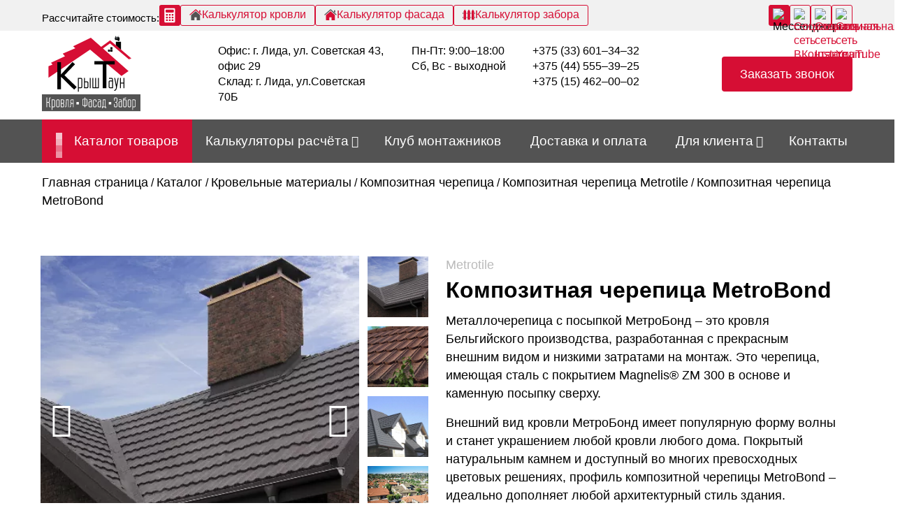

--- FILE ---
content_type: text/html; charset=UTF-8
request_url: https://kryshtaun.by/kompozitnaya-cherepitsa-metrobond/
body_size: 125721
content:
    <!DOCTYPE html><html lang="ru"><head><meta charset="UTF-8"><meta name="viewport" content="width=device-width, initial-scale=1, maximum-scale=1"><meta http-equiv="X-UA-Compatible" content="IE=edge"><title>Купить композитную черепицу MetroBond от Metrotile | Крыштаун</title><title>Купить композитную черепицу MetroBond от Metrotile | Крыштаун</title><meta name='robots' content='max-image-preview:large' /><meta name="description" content="Купить металлочерепицу с посыпкой МетроБонд ⭐ Композитная черепица Metrotile в Лиде ⭐ Классический дизайн ⭐ Высокое качество и доставка по Беларуси и области"/><link rel="canonical" href="https://kryshtaun.by/kompozitnaya-cherepitsa-metrobond/" /><meta property="og:locale" content="ru_RU" /><meta property="og:type" content="article" /><meta property="og:title" content="Купить композитную черепицу MetroBond от Metrotile | Крыштаун" /><meta property="og:description" content="Купить металлочерепицу с посыпкой МетроБонд ⭐ Композитная черепица Metrotile в Лиде ⭐ Классический дизайн ⭐ Высокое качество и доставка по Беларуси и области" /><meta property="og:url" content="https://kryshtaun.by/kompozitnaya-cherepitsa-metrobond/" /><meta property="og:site_name" content="kryshtaun" /><meta property="article:section" content="Композитная черепица Metrotile" /><meta property="article:published_time" content="2022-11-17T12:54:11+03:00" /><meta property="article:modified_time" content="2022-12-12T02:04:43+03:00" /><meta property="og:updated_time" content="2022-12-12T02:04:43+03:00" /><meta property="og:image" content="https://kryshtaun.by/wp-content/uploads/2022/11/kompozitnaja_cherepitsa_metrobond_kof_novyj-razmer.jpg" /><meta property="og:image:secure_url" content="https://kryshtaun.by/wp-content/uploads/2022/11/kompozitnaja_cherepitsa_metrobond_kof_novyj-razmer.jpg" /><meta property="og:image:width" content="600" /><meta property="og:image:height" content="413" /><meta name="twitter:card" content="summary" /><meta name="twitter:description" content="Купить металлочерепицу с посыпкой МетроБонд ⭐ Композитная черепица Metrotile в Лиде ⭐ Классический дизайн ⭐ Высокое качество и доставка по Беларуси и области" /><meta name="twitter:title" content="Купить композитную черепицу MetroBond от Metrotile | Крыштаун" /><meta name="twitter:image" content="https://kryshtaun.by/wp-content/uploads/2022/11/kompozitnaja_cherepitsa_metrobond_kof_novyj-razmer.jpg" /> <script type='application/ld+json'>{"@context":"http:\/\/schema.org","@type":"WebSite","@id":"#website","url":"https:\/\/kryshtaun.by\/","name":"kryshtaun","potentialAction":{"@type":"SearchAction","target":"https:\/\/kryshtaun.by\/?s={search_term_string}","query-input":"required name=search_term_string"}}</script> <link rel='dns-prefetch' href='//www.googletagmanager.com' /><link href='https://fonts.gstatic.com' crossorigin rel='preconnect' /><style id='wp-img-auto-sizes-contain-inline-css' type='text/css'>img:is([sizes=auto i],[sizes^="auto," i]){contain-intrinsic-size:3000px 1500px}
/*# sourceURL=wp-img-auto-sizes-contain-inline-css */</style><style id='classic-theme-styles-inline-css' type='text/css'>/*! This file is auto-generated */
.wp-block-button__link{color:#fff;background-color:#32373c;border-radius:9999px;box-shadow:none;text-decoration:none;padding:calc(.667em + 2px) calc(1.333em + 2px);font-size:1.125em}.wp-block-file__button{background:#32373c;color:#fff;text-decoration:none}
/*# sourceURL=/wp-includes/css/classic-themes.min.css */</style><link rel='stylesheet' id='contact-form-7-css' href='https://kryshtaun.by/wp-content/plugins/contact-form-7/includes/css/styles.css' type='text/css' media='all' /><link rel='stylesheet' id='fancybox-css' href='https://kryshtaun.by/wp-content/plugins/w3dev-fancybox/fancybox/jquery.fancybox.min.css' type='text/css' media='all' /><link rel='stylesheet' id='fontawesome-css' href='https://kryshtaun.by/wp-content/themes/kryshtaun-theme/styles/font-awesome.css' type='text/css' media='all' /><link rel='stylesheet' id='custom-tre-css' href='https://kryshtaun.by/wp-content/themes/kryshtaun-theme/styles/slick.css' type='text/css' media='all' /><link rel='stylesheet' id='custom-two-css' href='https://kryshtaun.by/wp-content/themes/kryshtaun-theme/styles/slick-theme.css' type='text/css' media='all' /><link rel='stylesheet' id='bootstrap-css' href='https://kryshtaun.by/wp-content/themes/kryshtaun-theme/styles/bootstrap.css' type='text/css' media='all' /><link rel='stylesheet' id='custom-css' href='https://kryshtaun.by/wp-content/themes/kryshtaun-theme/styles/style.css' type='text/css' media='all' /><link rel='stylesheet' id='custom-ui-css' href='https://kryshtaun.by/wp-content/themes/kryshtaun-theme/styles/jquery-ui.min.css' type='text/css' media='all' /><link rel='stylesheet' id='custom-fonts-css' href='https://kryshtaun.by/wp-content/themes/kryshtaun-theme/fonts/jost.css' type='text/css' media='all' /><style id='rocket-lazyload-inline-css' type='text/css'>.rll-youtube-player{position:relative;padding-bottom:56.23%;height:0;overflow:hidden;max-width:100%;}.rll-youtube-player iframe{position:absolute;top:0;left:0;width:100%;height:100%;z-index:100;background:0 0}.rll-youtube-player img{bottom:0;display:block;left:0;margin:auto;max-width:100%;width:100%;position:absolute;right:0;top:0;border:none;height:auto;cursor:pointer;-webkit-transition:.4s all;-moz-transition:.4s all;transition:.4s all}.rll-youtube-player img:hover{-webkit-filter:brightness(75%)}.rll-youtube-player .play{height:72px;width:72px;left:50%;top:50%;margin-left:-36px;margin-top:-36px;position:absolute;background:url(https://kryshtaun.by/wp-content/plugins/wp-rocket/assets/img/youtube.png) no-repeat;cursor:pointer}
/*# sourceURL=rocket-lazyload-inline-css */</style> <script type="text/javascript" src="https://kryshtaun.by/wp-content/plugins/wp-yandex-metrika/assets/YmEc.min.js" id="wp-yandex-metrika_YmEc-js"></script> <script type="text/javascript" id="wp-yandex-metrika_YmEc-js-after">window.tmpwpym={datalayername:'dataLayer',counters:JSON.parse('[{"number":"48730118","webvisor":"1"}]'),targets:JSON.parse('[]')};
//# sourceURL=wp-yandex-metrika_YmEc-js-after</script> <script type="text/javascript" src="https://kryshtaun.by/wp-includes/js/jquery/jquery.min.js" id="jquery-core-js"></script> <script type="text/javascript" src="https://kryshtaun.by/wp-content/plugins/wp-yandex-metrika/assets/frontend.min.js" id="wp-yandex-metrika_frontend-js"></script> <meta name="generator" content="Site Kit by Google 1.136.0" /><script>document.createElement( "picture" );if(!window.HTMLPictureElement && document.addEventListener) {window.addEventListener("DOMContentLoaded", function() {var s = document.createElement("script");s.src = "https://kryshtaun.by/wp-content/plugins/webp-express/js/picturefill.min.js";document.body.appendChild(s);});}</script><meta name="verification" content="f612c7d25f5690ad41496fcfdbf8d1" /> <script type="text/javascript">var jQueryMigrateHelperHasSentDowngrade = false;

			window.onerror = function( msg, url, line, col, error ) {
				// Break out early, do not processing if a downgrade reqeust was already sent.
				if ( jQueryMigrateHelperHasSentDowngrade ) {
					return true;
                }

				var xhr = new XMLHttpRequest();
				var nonce = 'a39ead74c6';
				var jQueryFunctions = [
					'andSelf',
					'browser',
					'live',
					'boxModel',
					'support.boxModel',
					'size',
					'swap',
					'clean',
					'sub',
                ];
				var match_pattern = /\)\.(.+?) is not a function/;
                var erroredFunction = msg.match( match_pattern );

                // If there was no matching functions, do not try to downgrade.
                if ( null === erroredFunction || typeof erroredFunction !== 'object' || typeof erroredFunction[1] === "undefined" || -1 === jQueryFunctions.indexOf( erroredFunction[1] ) ) {
                    return true;
                }

                // Set that we've now attempted a downgrade request.
                jQueryMigrateHelperHasSentDowngrade = true;

				xhr.open( 'POST', 'https://kryshtaun.by/wp-admin/admin-ajax.php' );
				xhr.setRequestHeader( 'Content-Type', 'application/x-www-form-urlencoded' );
				xhr.onload = function () {
					var response,
                        reload = false;

					if ( 200 === xhr.status ) {
                        try {
                        	response = JSON.parse( xhr.response );

                        	reload = response.data.reload;
                        } catch ( e ) {
                        	reload = false;
                        }
                    }

					// Automatically reload the page if a deprecation caused an automatic downgrade, ensure visitors get the best possible experience.
					if ( reload ) {
						location.reload();
                    }
				};

				xhr.send( encodeURI( 'action=jquery-migrate-downgrade-version&_wpnonce=' + nonce ) );

				// Suppress error alerts in older browsers
				return true;
			}</script> <link rel="preload" as="font" href="https://kryshtaun.by/wp-content/themes/kryshtaun-theme/fonts/jost/jost-v14-latin_cyrillic-100.ttf" crossorigin><link rel="preload" as="font" href="https://kryshtaun.by/wp-content/themes/kryshtaun-theme/fonts/jost/jost-v14-latin_cyrillic-200.ttf" crossorigin><link rel="preload" as="font" href="https://kryshtaun.by/wp-content/themes/kryshtaun-theme/fonts/jost/jost-v14-latin_cyrillic-300.ttf" crossorigin><link rel="preload" as="font" href="https://kryshtaun.by/wp-content/themes/kryshtaun-theme/fonts/jost/jost-v14-latin_cyrillic-regular.ttf" crossorigin><link rel="preload" as="font" href="https://kryshtaun.by/wp-content/themes/kryshtaun-theme/fonts/jost/jost-v14-latin_cyrillic-500.ttf" crossorigin><link rel="preload" as="font" href="https://kryshtaun.by/wp-content/themes/kryshtaun-theme/fonts/jost/jost-v14-latin_cyrillic-600.ttf" crossorigin><link rel="preload" as="font" href="https://kryshtaun.by/wp-content/themes/kryshtaun-theme/fonts/jost/jost-v14-latin_cyrillic-700.ttf" crossorigin><link rel="preload" as="font" href="https://kryshtaun.by/wp-content/themes/kryshtaun-theme/fonts/jost/jost-v14-latin_cyrillic-800.ttf" crossorigin><link rel="preload" as="font" href="https://kryshtaun.by/wp-content/themes/kryshtaun-theme/fonts/jost/jost-v14-latin_cyrillic-900.ttf" crossorigin><link rel="preload" as="font" href="https://kryshtaun.by/wp-content/themes/kryshtaun-theme/fonts/fontawesome-webfont.ttf" crossorigin><link rel="preload" as="font" href="https://kryshtaun.by/wp-content/themes/kryshtaun-theme/fonts/fontawesome-webfont.woff2?v=4.7.0" crossorigin><meta name="generator" content="Powered by Visual Composer - drag and drop page builder for WordPress."/> <!--[if lte IE 9]><link rel="stylesheet" type="text/css" href="https://kryshtaun.by/wp-content/plugins/js_composer/assets/css/vc_lte_ie9.min.css" media="screen"><![endif]--> <script data-rocketlazyloadscript='[data-uri]' ></script>          <script type="text/javascript">(function (m, e, t, r, i, k, a) {
                m[i] = m[i] || function () {
                    (m[i].a = m[i].a || []).push(arguments)
                };
                m[i].l = 1 * new Date();
                k = e.createElement(t), a = e.getElementsByTagName(t)[0], k.async = 1, k.src = r, a.parentNode.insertBefore(k, a)
            })

            (window, document, "script", "https://mc.yandex.ru/metrika/tag.js", "ym");

            ym("48730118", "init", {
                clickmap: true,
                trackLinks: true,
                accurateTrackBounce: true,
                webvisor: true,
                ecommerce: "dataLayer",
                params: {
                    __ym: {
                        "ymCmsPlugin": {
                            "cms": "wordpress",
                            "cmsVersion":"6.9",
                            "pluginVersion": "1.2.1",
                            "ymCmsRip": "1798874939"
                        }
                    }
                }
            });</script> <link rel="icon" href="https://kryshtaun.by/wp-content/uploads/2022/10/fav-110.png" sizes="32x32" /><link rel="icon" href="https://kryshtaun.by/wp-content/uploads/2022/10/fav-110.png" sizes="192x192" /><link rel="apple-touch-icon" href="https://kryshtaun.by/wp-content/uploads/2022/10/fav-110.png" /><meta name="msapplication-TileImage" content="https://kryshtaun.by/wp-content/uploads/2022/10/fav-110.png" /> <noscript><style type="text/css">.wpb_animate_when_almost_visible { opacity: 1; }</style></noscript><noscript><style id="rocket-lazyload-nojs-css">.rll-youtube-player, [data-lazy-src]{display:none !important;}</style></noscript> <script>jQuery(window).scroll(function () {
      	if(jQuery(window).width() > 992){
        	var topHeight = jQuery("#navbar > .container").outerHeight(true); 
        	if (jQuery(window).scrollTop() > topHeight) {
          		jQuery('div.menu-container').addClass('navbar-fixed');
        	}
        	if (jQuery(window).scrollTop() <= topHeight) {
          		jQuery('div.menu-container').removeClass('navbar-fixed');
        	}
    	} else {
        	var topHeight = jQuery("#navbar > .top-header").outerHeight(true); 
        	if (jQuery(window).scrollTop() > topHeight) {
	          	jQuery('#navbar > .contacts-in-head').addClass('navbar-fixed');
	          	jQuery('#navbar > .contacts-in-head').removeClass('container');
	          	jQuery('#navbar > .contacts-in-head > .header-contacts').addClass('container');
        	}
        	if (jQuery(window).scrollTop() <= topHeight) {
	          	jQuery('#navbar > .contacts-in-head').removeClass('navbar-fixed');
	          	jQuery('#navbar > .contacts-in-head').addClass('container');
	          	jQuery('#navbar > .contacts-in-head > .header-contacts').removeClass('container');
        	}    		
    	}
    	});</script> <style type="text/css">.spin-a {
    width: 21px;
    height: 23px;
    display: flex;
    position: relative;
    flex-wrap: wrap;
    justify-content: space-between;
    margin-right: 10px;
}
.spin-a i {
    display: flex !important;
    animation-name: fadedot;
    animation-duration: 1.5s;
    animation-timing-function: ease;
    animation-iteration-count: infinite;
    width: 9px;
    height: 9px;
    background: #fff;
    border-radius: 0;
    display: flex;
    flex-wrap: wrap;
    margin: 0px;
}
.spin-a i:nth-child(1) {
    animation-delay: 0s;
}
.spin-a i:nth-child(2) {
    animation-delay: 0.1s;  
}
.spin-a i:nth-child(3) {
    animation-delay: 0.3s;
}
.spin-a i:nth-child(4) {
    animation-delay: 0.2s;
}
@keyframes fadedot {
    from {
      opacity: 0
    }

    to {
      opacity: 1;
    }
}</style><link rel='stylesheet' id='js_composer_front-css' href='https://kryshtaun.by/wp-content/plugins/js_composer/assets/css/js_composer.min.css' type='text/css' media='all' /></head><body>
<!-- Google Tag Manager (noscript) -->
<noscript><iframe src="https://www.googletagmanager.com/ns.html?id=GTM-KFJWQP9"
height="0" width="0" style="display:none;visibility:hidden"></iframe></noscript>
<!-- End Google Tag Manager (noscript) --><header id="navbar"><div class="top-header"><div class="container"><div class="top-row"><div class="top-calc"><p>Рассчитайте стоимость:</p><div class="top-calc-buttons"> <a class="hover-custom" href="/kalkulyatory-raschyota/"> <svg width="30" height="30" viewBox="0 0 30 30" fill="none" xmlns="http://www.w3.org/2000/svg"> <rect width="30" height="30" rx="3" fill="#D60E34"/> <path d="M21.2409 4.8H8.58014C7.81833 4.8 7.19995 5.41838 7.19995 6.18019V23.823C7.19995 24.5848 7.81833 25.2 8.58014 25.2H21.2409C21.9995 25.2 22.6179 24.5848 22.6179 23.823V6.18019C22.6179 5.41838 22.0027 4.8 21.2409 4.8ZM12.1629 22.5703C12.1629 22.8476 11.9398 23.0708 11.6625 23.0708H10.1197C9.84239 23.0708 9.61926 22.8476 9.61926 22.5703V21.2061C9.61926 20.9288 9.84239 20.7056 10.1197 20.7056H11.6625C11.9398 20.7056 12.1629 20.9288 12.1629 21.2061V22.5703ZM12.1629 18.7453C12.1629 19.0194 11.9398 19.2426 11.6625 19.2426H10.1197C9.84239 19.2426 9.61926 19.0194 9.61926 18.7453V17.3779C9.61926 17.1038 9.84239 16.8806 10.1197 16.8806H11.6625C11.9398 16.8806 12.1629 17.1038 12.1629 17.3779V18.7453ZM12.1629 14.9203C12.1629 15.1944 11.9398 15.4176 11.6625 15.4176H10.1197C9.84239 15.4176 9.61926 15.1944 9.61926 14.9203V13.5529C9.61926 13.2788 9.84239 13.0524 10.1197 13.0524H11.6625C11.9398 13.0524 12.1629 13.2788 12.1629 13.5529V14.9203ZM16.1791 22.5703C16.1791 22.8476 15.956 23.0708 15.6819 23.0708H14.136C13.8618 23.0708 13.6387 22.8476 13.6387 22.5703V21.2029C13.6387 20.9288 13.8618 20.7056 14.136 20.7056H15.6819C15.956 20.7056 16.1791 20.9288 16.1791 21.2029V22.5703ZM16.1791 18.7453C16.1791 19.0194 15.956 19.2426 15.6819 19.2426H14.136C13.8618 19.2426 13.6387 19.0194 13.6387 18.7453V17.3779C13.6387 17.1038 13.8618 16.8806 14.136 16.8806H15.6819C15.956 16.8806 16.1791 17.1038 16.1791 17.3779V18.7453ZM16.1791 14.9203C16.1791 15.1944 15.956 15.4176 15.6819 15.4176H14.136C13.8618 15.4176 13.6387 15.1944 13.6387 14.9203V13.5529C13.6387 13.2788 13.8618 13.0524 14.136 13.0524H15.6819C15.956 13.0524 16.1791 13.2788 16.1791 13.5529V14.9203ZM20.1986 22.5703C20.1986 22.8476 19.9755 23.0708 19.7013 23.0708H18.1554C17.8813 23.0708 17.6581 22.8476 17.6581 22.5703V21.2029C17.6581 20.9288 17.8813 20.7056 18.1554 20.7056H19.7013C19.9755 20.7056 20.1986 20.9288 20.1986 21.2029V22.5703ZM20.1986 18.7453C20.1986 19.0194 19.9755 19.2426 19.7013 19.2426H18.1554C17.8813 19.2426 17.6581 19.0194 17.6581 18.7453V17.3779C17.6581 17.1038 17.8813 16.8806 18.1554 16.8806H19.7013C19.9755 16.8806 20.1986 17.1038 20.1986 17.3779V18.7453ZM20.1986 14.9203C20.1986 15.1944 19.9755 15.4176 19.7013 15.4176H18.1554C17.8813 15.4176 17.6581 15.1944 17.6581 14.9203V13.5529C17.6581 13.2788 17.8813 13.0524 18.1554 13.0524H19.7013C19.9755 13.0524 20.1986 13.2788 20.1986 13.5529V14.9203ZM20.7054 10.1709C20.7054 10.5981 20.358 10.9455 19.9308 10.9455H9.88701C9.45989 10.9455 9.11245 10.5981 9.11245 10.1709V7.48707C9.11245 7.05994 9.45989 6.71569 9.88701 6.71569H19.9308C20.358 6.71569 20.7054 7.05994 20.7054 7.48707V10.1709Z" fill="white"/> </svg> </a> <a class="hover-custom" href="/calculator-krovli/"><div class="top-calc-button"> <svg width="18" height="18" viewBox="0 0 18 16" fill="none" xmlns="http://www.w3.org/2000/svg"> <path d="M2.44724 15.5724C2.44724 15.5724 2.43087 15.9748 2.82443 15.9748C3.31416 15.9748 7.3616 15.9694 7.3616 15.9694L7.36842 12.2514C7.36842 12.2514 7.30431 11.6389 7.8984 11.6389H9.78161C10.4848 11.6389 10.4419 12.2514 10.4419 12.2514L10.4337 15.9578C10.4337 15.9578 14.2724 15.9578 14.8754 15.9578C15.3746 15.9578 15.3521 15.4572 15.3521 15.4572V8.60092L9.09203 3.03313L2.44724 8.6016V15.5724Z" fill="#535353"/> <path d="M0 8.08322C0 8.08322 0.563395 9.1227 1.79454 8.08322L9.14801 1.862L16.0418 8.04434C17.4659 9.07155 18 8.04434 18 8.04434L9.14801 0.0258484L0 8.08322Z" fill="#D60E34"/> <path d="M15.8739 1.84767H14.1012L14.1087 3.99826L15.8739 5.49678V1.84767Z" fill="#D60E34"/> </svg><p>Калькулятор кровли</p></div></a> <a class="hover-custom" href="/kalkulyator-fasada/"><div class="top-calc-button"> <svg width="18" height="18" viewBox="0 0 18 16" fill="none" xmlns="http://www.w3.org/2000/svg"> <path d="M2.44724 15.5724C2.44724 15.5724 2.43087 15.9748 2.82443 15.9748C3.31416 15.9748 7.3616 15.9694 7.3616 15.9694L7.36842 12.2514C7.36842 12.2514 7.30431 11.6389 7.8984 11.6389H9.78161C10.4848 11.6389 10.4419 12.2514 10.4419 12.2514L10.4337 15.9578C10.4337 15.9578 14.2724 15.9578 14.8754 15.9578C15.3746 15.9578 15.3521 15.4572 15.3521 15.4572V8.60092L9.09203 3.03313L2.44724 8.6016V15.5724Z" fill="#D60E34"/> <path d="M0 8.08322C0 8.08322 0.563395 9.1227 1.79454 8.08322L9.14801 1.862L16.0418 8.04434C17.4659 9.07155 18 8.04434 18 8.04434L9.14801 0.0258484L0 8.08322Z" fill="#535353"/> <path d="M15.8739 1.84767H14.1012L14.1087 3.99826L15.8739 5.49678V1.84767Z" fill="#535353"/> </svg><p>Калькулятор фасада</p></div></a> <a class="hover-custom" href="/kalkulyator-zabora/"><div class="top-calc-button"> <svg width="18" height="18" viewBox="0 0 19 16" fill="none" xmlns="http://www.w3.org/2000/svg"> <path d="M6.83996 4.75514H6.07996V6.91514H6.83996V4.75514Z" fill="#535353"/> <path d="M6.83996 11.2351H6.07996V13.3951H6.83996V11.2351Z" fill="#535353"/> <path d="M0 5.11514V6.55514C0 6.75388 0.170258 6.91514 0.38 6.91514H0.76V4.75514H0.38C0.170258 4.75514 0 4.9164 0 5.11514Z" fill="#535353"/> <path d="M3.73615 0.594963C3.5948 0.394819 3.2452 0.394819 3.10385 0.594963L1.95928 2.21426C1.67202 2.63979 1.52002 3.12291 1.52002 3.61035V15.1951C1.52002 15.3938 1.69028 15.5551 1.90002 15.5551H4.94002C5.14976 15.5551 5.32002 15.3938 5.32002 15.1951V3.61035C5.32002 3.12291 5.16802 2.63979 4.87619 2.20779L3.73615 0.594963Z" fill="#D60E34"/> <path d="M0 11.5951V13.0351C0 13.2338 0.170258 13.3951 0.38 13.3951H0.76V11.2351H0.38C0.170258 11.2351 0 11.3964 0 11.5951Z" fill="#535353"/> <path d="M9.81623 0.594963C9.67488 0.394819 9.32528 0.394819 9.18393 0.594963L8.03936 2.21426C7.7521 2.63979 7.6001 3.12291 7.6001 3.61035V15.1951C7.6001 15.3938 7.77036 15.5551 7.9801 15.5551H11.0201C11.2298 15.5551 11.4001 15.3938 11.4001 15.1951V3.61035C11.4001 3.12291 11.2481 2.63979 10.9563 2.20779L9.81623 0.594963Z" fill="#D60E34"/> <path d="M18.62 4.75514H18.24V6.91514H18.62C18.8297 6.91514 19 6.75385 19 6.55514V5.11514C19 4.9164 18.8297 4.75514 18.62 4.75514Z" fill="#535353"/> <path d="M18.62 11.2351H18.24V13.3951H18.62C18.8297 13.3951 19 13.2338 19 13.0351V11.5951C19 11.3964 18.8297 11.2351 18.62 11.2351Z" fill="#535353"/> <path d="M12.92 11.2351H12.16V13.3951H12.92V11.2351Z" fill="#535353"/> <path d="M15.8962 0.594963C15.7548 0.394819 15.4052 0.394819 15.2639 0.594963L14.1193 2.21426C13.8321 2.63979 13.6801 3.12291 13.6801 3.61035V15.1951C13.6801 15.3938 13.8503 15.5551 14.0601 15.5551H17.1001C17.3098 15.5551 17.4801 15.3938 17.4801 15.1951V3.61035C17.4801 3.12291 17.3281 2.63979 17.0362 2.20779L15.8962 0.594963Z" fill="#D60E34"/> <path d="M12.92 4.75514H12.16V6.91514H12.92V4.75514Z" fill="#535353"/> </svg><p>Калькулятор забора</p></div></a></div></div><div class="top-soc"><div class="messengers-button"><div><img src="data:image/svg+xml,%3Csvg%20xmlns='http://www.w3.org/2000/svg'%20viewBox='0%200%2026%2026'%3E%3C/svg%3E" width="26" height="26" loading="lazy" alt="Мессенджеры" data-lazy-src="/wp-content/themes/kryshtaun-theme/img/svg/Messengers.svg"><noscript><img src="/wp-content/themes/kryshtaun-theme/img/svg/Messengers.svg" width="26" height="26" loading="lazy" alt="Мессенджеры"></noscript></div><div class="messengers"><div><p>Мессенджеры:</p><div class="drop-soc"> <a class="hover-custom" target="_blank" href="viber://chat?number=%2B375445553925"><img src="data:image/svg+xml,%3Csvg%20xmlns='http://www.w3.org/2000/svg'%20viewBox='0%200%2026%2026'%3E%3C/svg%3E" width="26" height="26" loading="lazy" alt="Мессенджер Viber" data-lazy-src="/wp-content/themes/kryshtaun-theme/img/svg/viber.svg"><noscript><img src="/wp-content/themes/kryshtaun-theme/img/svg/viber.svg" width="26" height="26" loading="lazy" alt="Мессенджер Viber"></noscript></a> <a class="hover-custom" target="_blank" href="https://t.me/kryshtaun"><img src="data:image/svg+xml,%3Csvg%20xmlns='http://www.w3.org/2000/svg'%20viewBox='0%200%2026%2026'%3E%3C/svg%3E" width="26" height="26" loading="lazy" alt="Мессенджер Telegram" data-lazy-src="/wp-content/themes/kryshtaun-theme/img/svg/Telegram.svg"><noscript><img src="/wp-content/themes/kryshtaun-theme/img/svg/Telegram.svg" width="26" height="26" loading="lazy" alt="Мессенджер Telegram"></noscript></a></div><p>Почта:</p><div><span class="my-mail"><a class="header-link" href="mailto:kryshtaun@yandex.by"> kryshtaun@yandex.by </a></span></div></div></div></div><div class="hover-custom"><a target="_blank" href="https://vk.com/kryshtaun"><img src="data:image/svg+xml,%3Csvg%20xmlns='http://www.w3.org/2000/svg'%20viewBox='0%200%2026%2026'%3E%3C/svg%3E" width="26" height="26" loading="lazy" alt="Социальная сеть ВКонтакте" data-lazy-src="/wp-content/themes/kryshtaun-theme/img/svg/vk.svg"><noscript><img src="/wp-content/themes/kryshtaun-theme/img/svg/vk.svg" width="26" height="26" loading="lazy" alt="Социальная сеть ВКонтакте"></noscript></a></div><div class="hover-custom"><a target="_blank" href="https://instagram.com/kryshtaun_lida"><img src="data:image/svg+xml,%3Csvg%20xmlns='http://www.w3.org/2000/svg'%20viewBox='0%200%2026%2026'%3E%3C/svg%3E" width="26" height="26" loading="lazy" alt="Социальная сеть Instagram" data-lazy-src="/wp-content/themes/kryshtaun-theme/img/svg/Instagram.svg"><noscript><img src="/wp-content/themes/kryshtaun-theme/img/svg/Instagram.svg" width="26" height="26" loading="lazy" alt="Социальная сеть Instagram"></noscript></a></div><div class="hover-custom"><a target="_blank" href="https://www.youtube.com/channel/UClovdXTdNGAFTr2u5kvKrVw"><img src="data:image/svg+xml,%3Csvg%20xmlns='http://www.w3.org/2000/svg'%20viewBox='0%200%2026%2026'%3E%3C/svg%3E" width="26" height="26" loading="lazy" alt="Социальная сеть YouTube" data-lazy-src="/wp-content/themes/kryshtaun-theme/img/svg/YouTube.svg"><noscript><img src="/wp-content/themes/kryshtaun-theme/img/svg/YouTube.svg" width="26" height="26" loading="lazy" alt="Социальная сеть YouTube"></noscript></a></div></div></div></div></div><div class="container contacts-in-head"><div class="header-contacts"><div class="for-head-logo"><p class="head-logo"> <a href="/" class="head-logo"> <svg width="141" height="109" viewBox="0 0 331 254" fill="none" xmlns="http://www.w3.org/2000/svg" xmlns:xlink="http://www.w3.org/1999/xlink"> <rect x="242" width="23" height="18" fill="url(#pattern0)"/> <path d="M249 20V31.9737L265 46V20H249Z" fill="black" stroke="black"/> <path d="M161.799 45.8705L22 140.752V101.891L35.6266 96.3396L30.5797 89.7786L77.5159 68.0769L69.9456 59.4972L112.34 41.3283L104.769 34.7674L164.323 6L291 118.041L267.28 134.696L161.799 45.8705Z" fill="#D60E34"/> <path d="M129.789 143.773C131.742 143.773 132.719 144.75 132.719 146.703V170.17C132.719 172.104 131.742 173.07 129.789 173.07H123.93V143.773H129.789ZM129.789 176C133.695 176 135.648 174.047 135.648 170.141V146.703C135.648 142.797 133.695 140.844 129.789 140.844H121V187.719H123.93V176H129.789ZM150.297 173.07C152.25 173.07 153.227 172.094 153.227 170.141V158.393C153.227 156.459 152.25 155.492 150.297 155.492H144.438V173.07H150.297ZM156.156 170.141C156.156 174.047 154.203 176 150.297 176H141.508V140.844H144.438V152.562H150.297C154.203 152.562 156.156 154.516 156.156 158.422V170.141ZM160.551 140.844H163.48V176H160.551V140.844ZM169.34 176H191.312V140.844H188.383V173.07H182.025V140.844H179.096V173.07H172.27V140.844H169.34V176Z" fill="black"/> <path d="M108.25 180.56L64.05 137.14V179H51.7V88H64.05V129.47L102.79 87.61L111.11 95.28L75.62 132.2L116.83 171.72L108.25 180.56Z" fill="black"/> <path d="M204.25 176V95.92H176.3V85H244.55V95.92H216.6V176H204.25Z" fill="black"/> <path d="M235.719 152.562H229.859C227.906 152.562 226.93 153.539 226.93 155.492V170.141C226.93 172.094 227.906 173.07 229.859 173.07H235.719V152.562ZM235.719 149.633V146.703C235.719 144.75 234.742 143.773 232.789 143.773H225.465V140.844H232.789C236.695 140.844 238.648 142.797 238.648 146.703V176H229.859C225.953 176 224 174.047 224 170.141V155.492C224 151.586 225.953 149.633 229.859 149.633H235.719ZM249.107 172.309L243.043 140.844H245.973L250.514 164.486L254.762 140.844H257.691L251.334 176.293C249.947 181.957 247.184 184.789 243.043 184.789V181.859C245.719 181.586 247.506 179.73 248.404 176.293L249.107 172.309ZM265.016 159.887V176H262.086V140.844H265.016V156.957H273.805V140.844H276.734V176H273.805V159.887H265.016Z" fill="black"/> <path d="M195 44.5L229 20L295 76" stroke="#D60E34" stroke-width="8"/> <sourcet x="222" y="38" width="7" height="7" fill="black"/> <rect x="230" y="38" width="7" height="7" fill="black"/> <rect x="230" y="46" width="7" height="7" fill="black"/> <rect x="222" y="46" width="7" height="7" fill="black"/> <path d="M300.621 75.4453L292.5 79L297.5 72.8247L300.621 75.4453Z" fill="#D60E34"/> <g clip-path="url(#clip0_153_4579)"> <path d="M331 196H0V254H331V196Z" fill="#535353"/> <path d="M24.1419 211.245C24.1419 208.316 25.6042 206.852 28.5287 206.852V209.048C27.0664 209.048 26.3353 209.78 26.3353 211.245V218.931C26.3353 221.128 25.6042 222.592 24.1419 223.324C25.6042 224.056 26.3353 225.52 26.3353 227.717V235.404C26.3353 236.868 27.0664 237.6 28.5287 237.6V239.796C25.7211 239.796 24.2588 238.442 24.1419 235.733V228.617C24.0981 225.82 23.0013 224.422 20.8518 224.422H17.5616V239.796H15.3682V206.852H17.5616V222.226H20.8518C23.0451 222.226 24.1419 220.769 24.1419 217.855V211.245ZM39.4959 215.637C40.9581 215.637 41.6893 216.369 41.6893 217.833V235.425C41.6893 236.875 40.9581 237.6 39.4959 237.6H35.109V215.637H39.4959ZM39.4959 239.796C42.4204 239.796 43.8828 238.332 43.8828 235.404V217.833C43.8828 214.905 42.4204 213.441 39.4959 213.441H32.9157V248.581H35.109V239.796H39.4959ZM52.6565 213.441C49.7319 213.441 48.2696 214.905 48.2696 217.833V235.404C48.2696 238.332 49.7319 239.796 52.6565 239.796H54.8498C57.7745 239.796 59.2368 238.332 59.2368 235.404V217.833C59.2368 214.905 57.7745 213.441 54.8498 213.441H52.6565ZM52.6565 237.6C51.1942 237.6 50.463 236.868 50.463 235.404V217.833C50.463 216.369 51.1942 215.637 52.6565 215.637H54.8498C56.3122 215.637 57.0433 216.369 57.0433 217.833V226.531H57.3066L57.0433 226.97V235.404C57.0433 236.868 56.3122 237.6 54.8498 237.6H52.6565ZM70.2039 215.637C71.6662 215.637 72.3973 216.369 72.3973 217.833V221.15C72.3973 224.064 71.3007 225.52 69.1072 225.52H65.8171V215.637H70.2039ZM70.2039 239.796C73.1285 239.796 74.5908 238.332 74.5908 235.404V231.011C74.5908 228.815 73.8596 227.351 72.3973 226.618C73.8596 225.886 74.5908 224.422 74.5908 222.226V217.833C74.5908 214.905 73.1285 213.441 70.2039 213.441H63.6236V239.796H70.2039ZM65.8171 227.717H69.1072C71.3007 227.717 72.3973 229.181 72.3973 232.109V235.404C72.3973 236.868 71.6662 237.6 70.2039 237.6H65.8171V227.717ZM81.0614 213.441L80.0524 234.898C80.0086 236.494 79.2847 237.395 77.8809 237.6V239.796C80.7908 239.796 82.2531 238.273 82.2678 235.228L83.1451 215.637H87.7514V239.796H89.9447V213.441H81.0614ZM104.202 225.498H100.912C98.7185 225.498 97.6218 224.042 97.6218 221.128V217.855C97.6218 216.391 98.3529 215.659 99.8151 215.659H104.202V225.498ZM95.4283 235.404C95.4283 236.868 94.6972 237.6 93.2349 237.6V239.796C96.1595 239.796 97.6218 238.332 97.6218 235.404V231.89C97.6656 229.093 98.7623 227.695 100.912 227.695H104.202V239.796H106.396V213.463H99.8151C96.8906 213.463 95.4283 214.927 95.4283 217.855V222.204C95.4283 224.4 96.1595 225.864 97.6218 226.596C96.1595 227.329 95.4283 228.793 95.4283 230.989V235.404Z" fill="white"/> <path d="M145.29 206.852H143.097V211.245H140.333C137.409 211.245 135.946 212.709 135.946 215.637V231.011C135.946 233.939 137.409 235.404 140.333 235.404H143.097V239.796H145.29V235.404H148.01C150.935 235.404 152.397 233.939 152.397 231.011V215.637C152.397 212.709 150.935 211.245 148.01 211.245H145.29V206.852ZM140.333 233.207C138.871 233.207 138.139 232.475 138.139 231.011V215.615C138.139 214.166 138.871 213.441 140.333 213.441H143.097V233.207H140.333ZM148.01 213.441C149.472 213.441 150.204 214.173 150.204 215.637V231.033C150.204 232.483 149.472 233.207 148.01 233.207H145.29V213.441H148.01ZM165.558 222.226H161.171C159.709 222.226 158.977 222.958 158.977 224.422V235.404C158.977 236.868 159.709 237.6 161.171 237.6H165.558V222.226ZM165.558 220.03V217.833C165.558 216.369 164.826 215.637 163.364 215.637H157.881V213.441H163.364C166.288 213.441 167.751 214.905 167.751 217.833V239.796H161.171C158.246 239.796 156.784 238.332 156.784 235.404V224.422C156.784 221.494 158.246 220.03 161.171 220.03H165.558ZM172.138 235.404C172.138 238.332 173.6 239.796 176.525 239.796H178.719C181.643 239.796 183.106 238.332 183.106 235.404V231.011H180.911V235.404C180.911 236.868 180.181 237.6 178.719 237.6H176.525C175.062 237.6 174.332 236.868 174.332 235.404V217.833C174.332 216.369 175.062 215.637 176.525 215.637H178.719C180.181 215.637 180.911 216.369 180.911 217.833V222.226H183.106V217.833C183.106 214.905 181.643 213.441 178.719 213.441H176.525C173.6 213.441 172.138 214.905 172.138 217.833V235.404ZM196.265 222.226H191.878C190.416 222.226 189.685 222.958 189.685 224.422V235.404C189.685 236.868 190.416 237.6 191.878 237.6H196.265V222.226ZM196.265 220.03V217.833C196.265 216.369 195.535 215.637 194.072 215.637H188.588V213.441H194.072C196.997 213.441 198.459 214.905 198.459 217.833V239.796H191.878C188.954 239.796 187.492 238.332 187.492 235.404V224.422C187.492 221.494 188.954 220.03 191.878 220.03H196.265ZM213.154 243.09H215.348V237.6H213.813V213.441H204.929L203.921 234.898C203.877 236.494 203.153 237.395 201.749 237.6V243.09H203.943V239.796H213.154V243.09ZM205.719 237.6C205.997 236.956 206.136 236.165 206.136 235.228L207.013 215.637H211.62V237.6H205.719Z" fill="white"/> <path d="M248.919 239.796C251.843 239.796 253.306 238.332 253.306 235.404V227.717C253.306 225.52 252.575 224.056 251.113 223.324C252.575 222.592 253.306 221.128 253.306 218.931V211.245C253.306 208.316 251.843 206.852 248.919 206.852H246.726C243.801 206.852 242.339 208.316 242.339 211.245V217.833H244.532V211.245C244.532 209.78 245.263 209.048 246.726 209.048H248.919C250.381 209.048 251.113 209.78 251.113 211.245V217.855C251.113 220.769 250.016 222.226 247.823 222.226H245.629V224.422H247.823C250.016 224.422 251.113 225.886 251.113 228.815V235.404C251.113 236.868 250.381 237.6 248.919 237.6H246.726C245.263 237.6 244.532 236.868 244.532 235.404V228.815H242.339V235.404C242.339 238.332 243.801 239.796 246.726 239.796H248.919ZM266.466 222.226H262.079C260.617 222.226 259.887 222.958 259.887 224.422V235.404C259.887 236.868 260.617 237.6 262.079 237.6H266.466V222.226ZM266.466 220.03V217.833C266.466 216.369 265.736 215.637 264.274 215.637H258.79V213.441H264.274C267.198 213.441 268.66 214.905 268.66 217.833V239.796H262.079C259.155 239.796 257.693 238.332 257.693 235.404V224.422C257.693 221.494 259.155 220.03 262.079 220.03H266.466ZM279.627 237.6C281.09 237.6 281.82 236.868 281.82 235.404V226.97L282.084 226.531H281.82V217.833C281.82 216.369 281.09 215.637 279.627 215.637H277.434C275.986 215.637 275.254 216.362 275.24 217.811V235.404C275.24 236.868 275.972 237.6 277.434 237.6H279.627ZM277.434 213.441H279.627C282.552 213.441 284.014 214.905 284.014 217.833V235.404C284.014 238.332 282.552 239.796 279.627 239.796H277.434C274.51 239.796 273.047 238.332 273.047 235.404V212.694C273.047 209.766 274.51 208.302 277.434 208.302H278.771C279.533 208.302 280.095 208.104 280.461 207.709C280.665 207.489 280.805 207.203 280.878 206.852H283.115C283.041 207.731 282.8 208.448 282.391 209.004C281.689 209.985 280.511 210.483 278.86 210.498H277.434C275.972 210.498 275.24 211.23 275.24 212.694V213.814C275.84 213.565 276.571 213.441 277.434 213.441ZM292.788 213.441C289.863 213.441 288.401 214.905 288.401 217.833V235.404C288.401 238.332 289.863 239.796 292.788 239.796H294.981C297.905 239.796 299.368 238.332 299.368 235.404V217.833C299.368 214.905 297.905 213.441 294.981 213.441H292.788ZM292.788 237.6C291.326 237.6 290.594 236.868 290.594 235.404V217.833C290.594 216.369 291.326 215.637 292.788 215.637H294.981C296.443 215.637 297.175 216.369 297.175 217.833V226.531H297.437L297.175 226.97V235.404C297.175 236.868 296.443 237.6 294.981 237.6H292.788ZM310.336 215.637C311.798 215.637 312.529 216.369 312.529 217.833V235.425C312.529 236.875 311.798 237.6 310.336 237.6H305.949V215.637H310.336ZM310.336 239.796C313.259 239.796 314.721 238.332 314.721 235.404V217.833C314.721 214.905 313.259 213.441 310.336 213.441H303.755V248.581H305.949V239.796H310.336Z" fill="white"/> <path d="M124.125 222.041H115.85V230.327H124.125V222.041Z" fill="white"/> <path d="M232.882 222.041H224.607V230.327H232.882V222.041Z" fill="white"/> </g> <defs> <pattern id="pattern0" patternContentUnits="objectBoundingBox" width="1" height="1"> <use xlink:href="#image0_153_4579" transform="matrix(0.027027 0 0 0.0344828 -6.18919 -1.27586)"/> </pattern> <clipPath id="clip0_153_4579"> <rect width="331" height="58" fill="white" transform="translate(0 196)"/> </clipPath> <image id="image0_153_4579" width="953" height="252" xlink:href="[data-uri]"/> </defs> </svg> </a></p></div><div class="top-contacts" ><div><div class="contacts-address"><ul><li> <a href="/contacts"><p><span>Офис: </span><span>г. Лида, ул. Советская 43, офис 29</span></p></a></li><li> <a href="/contacts"><p><span>Склад: </span><span>г. Лида, ул.Советская 70Б</span></p></a></li></ul></div><div class="contacts-work-time"><div><p>Пн-Пт: 9:00–18:00<br /> Сб, Вс - выходной</p></div></div><div class="contacts-phone"><div class=""><ul class=""><li><a href="tel:+375 (33) 601–34–32">+375 (33) 601–34–32</a></li><li><a href="tel:+375 (44) 555–39–25">+375 (44) 555–39–25</a></li><li><a href="tel:+375 (15) 462–00–02">+375 (15) 462–00–02</a></li></ul></div></div></div><div class="call-back btn-custom"><div class="call-button hover-custom"> <a href="#call_back" data-fancybox><p class="call-back-text">Заказать звонок</p> </a></div><div class="call-back-phone" style="display: none;"><p>Посмотреть контакты <i class="fa fa-angle-down" aria-hidden="true"></i></p><div class="drop-contacts"><div><div class="contacts-address"><ul><li> <a href="/contacts"><p><span>Офис: </span><span>г. Лида, ул. Советская 43, офис 29</span></p></a></li><li> <a href="/contacts"><p><span>Склад: </span><span>г. Лида, ул.Советская 70Б</span></p></a></li></ul></div><div class="contacts-phone"><div><ul><li><a href="tel:+375 (33) 601–34–32">+375 (33) 601–34–32</a></li><li><a href="tel:+375 (44) 555–39–25">+375 (44) 555–39–25</a></li><li><a href="tel:+375 (15) 462–00–02">+375 (15) 462–00–02</a></li></ul></div></div></div></div></div></div><div class="contacts-icon-open" style=""><div class="" data-id="" style="border: 1px solid #d60e34; border-radius: 50%; padding: 8px; margin-right: 18px;"> <svg xmlns="http://www.w3.org/2000/svg" width="30" height="30" viewBox="0 0 21 21" fill="none"> <path d="M15.9656 13.8919C15.2795 13.2146 14.423 13.2146 13.7413 13.8919C13.2213 14.4076 12.7013 14.9232 12.19 15.4476C12.0502 15.5918 11.9322 15.6224 11.7618 15.5263C11.4253 15.3427 11.0669 15.1941 10.7436 14.9931C9.23596 14.0449 7.97305 12.8257 6.85436 11.4535C6.29938 10.7718 5.80558 10.042 5.46036 9.22049C5.39044 9.05443 5.40355 8.94519 5.53902 8.80972C6.05904 8.30718 6.56595 7.79153 7.07722 7.27588C7.78952 6.55922 7.78952 5.7202 7.07285 4.99917C6.66645 4.58839 6.26005 4.18636 5.85365 3.77559C5.43414 3.35608 5.019 2.9322 4.59512 2.51706C3.90905 1.84847 3.05254 1.84847 2.37084 2.52143C1.84645 3.03708 1.34391 3.56584 0.810785 4.07275C0.316986 4.54032 0.0679017 5.11278 0.0154629 5.78138C-0.0675653 6.86948 0.198999 7.89641 0.57481 8.89712C1.34391 10.9685 2.51505 12.8082 3.93526 14.495C5.85365 16.7761 8.14348 18.5808 10.8222 19.8831C12.0283 20.4686 13.2781 20.9187 14.6372 20.993C15.5723 21.0454 16.3851 20.8095 17.0362 20.0797C17.482 19.5815 17.9845 19.1271 18.4564 18.6507C19.1556 17.9428 19.16 17.0863 18.4652 16.3871C17.6349 15.5525 16.8003 14.7222 15.9656 13.8919Z" fill="#d60e34"></path> <path d="M15.131 10.4091L16.7434 10.1338C16.49 8.65241 15.7908 7.31085 14.7289 6.24459C13.6059 5.12153 12.1856 4.4136 10.6212 4.19511L10.394 5.81634C11.6044 5.98677 12.7057 6.533 13.5753 7.40261C14.3968 8.22416 14.9343 9.26419 15.131 10.4091Z" fill="#d60e34"></path> <path d="M17.6524 3.39978C15.7908 1.53821 13.4354 0.362702 10.8353 0L10.6081 1.62123C12.8542 1.93587 14.8906 2.95405 16.4987 4.55781C18.0238 6.0829 19.0245 8.01003 19.3872 10.1294L20.9997 9.85413C20.5758 7.39824 19.4178 5.16959 17.6524 3.39978Z" fill="#d60e34"></path> </svg></div></div><div class="burger"> <input type="checkbox" id="menu21" /> <label class="mob-menu" for="menu21"><div></div><div></div><div></div> </label></div></div></div></div><div class="menu-container"><div class="container"><div class="menu-row" style="display: flex; align-items: flex-start;"><div class="menu-catalog-block"><div id="catalog-menu" class="menu-catalog-container"><ul id="catalogmenu" class="menu"><li  id="menu-item-3681" class=" menu-item menu-item-type-taxonomy menu-item-object-category current-post-ancestor menu-item-has-children"><a href="https://kryshtaun.by/katalog/"><div class="spin-a"><i></i><i></i><i></i><i></i></div>Каталог товаров</a><span class="toggle-sub"><i class="fa fa-angle-down" aria-hidden="true"></i></span><ul class="sub-menu"><li  id="menu-item-3682" class=" menu-item menu-item-type-taxonomy menu-item-object-category current-post-ancestor menu-item-has-children"><a href="https://kryshtaun.by/katalog/krovelnye-materialy/"><div><div class="select-item-menu"><img src="data:image/svg+xml,%3Csvg%20xmlns='http://www.w3.org/2000/svg'%20viewBox='0%200%2026%2028'%3E%3C/svg%3E" height="28" width="26" alt="Кровельные материалы" data-lazy-src="https://kryshtaun.by/wp-content/uploads/2022/10/krov-mat.svg"><noscript><img src="https://kryshtaun.by/wp-content/uploads/2022/10/krov-mat.svg" height="28" width="26" alt="Кровельные материалы"></noscript></div><label>Кровельные материалы</label></div></a><span class="toggle-sub"><i class="fa fa-angle-down" aria-hidden="true"></i></span><ul class="sub-menu"><li  id="menu-item-3683" class=" menu-item menu-item-type-taxonomy menu-item-object-category menu-item-has-children"><a href="https://kryshtaun.by/katalog/krovelnye-materialy/metallocherepitsa/">Металлочерепица</a><span class="toggle-sub"><i class="fa fa-angle-down" aria-hidden="true"></i></span><ul class="sub-menu"><li  id="menu-item-385" class=" menu-item menu-item-type-taxonomy menu-item-object-category"><a href="https://kryshtaun.by/katalog/krovelnye-materialy/metallocherepitsa/metallocherepitsa-grand-line/">Grand Line</a></li><li  id="menu-item-796" class=" menu-item menu-item-type-taxonomy menu-item-object-category"><a href="https://kryshtaun.by/katalog/krovelnye-materialy/metallocherepitsa/metallocherepitsa-mktreid/">МКтрейд</a></li></ul></li><li  id="menu-item-3684" class=" menu-item menu-item-type-taxonomy menu-item-object-category menu-item-has-children"><a href="https://kryshtaun.by/katalog/krovelnye-materialy/gibkaya-cherepitsa/">Гибкая черепица</a><span class="toggle-sub"><i class="fa fa-angle-down" aria-hidden="true"></i></span><ul class="sub-menu"><li  id="menu-item-843" class=" menu-item menu-item-type-taxonomy menu-item-object-category"><a href="https://kryshtaun.by/katalog/krovelnye-materialy/gibkaya-cherepitsa/gibkaya-cherepitsa-docke/">Döcke</a></li></ul></li><li  id="menu-item-3685" class=" menu-item menu-item-type-taxonomy menu-item-object-category current-post-ancestor menu-item-has-children"><a href="https://kryshtaun.by/katalog/krovelnye-materialy/kompozitnaya-cherepitsa/">Композитная черепица</a><span class="toggle-sub"><i class="fa fa-angle-down" aria-hidden="true"></i></span><ul class="sub-menu"><li  id="menu-item-654" class=" menu-item menu-item-type-taxonomy menu-item-object-category"><a href="https://kryshtaun.by/katalog/krovelnye-materialy/kompozitnaya-cherepitsa/kompozitnaya-cherepitsa-grand-line/">Grand Line</a></li><li  id="menu-item-1530" class=" menu-item menu-item-type-taxonomy menu-item-object-category current-post-ancestor current-menu-parent current-post-parent"><a href="https://kryshtaun.by/katalog/krovelnye-materialy/kompozitnaya-cherepitsa/kompozitnaya-cherepitsa-metrotile/">Metrotile</a></li></ul></li><li  id="menu-item-3687" class=" menu-item menu-item-type-taxonomy menu-item-object-category menu-item-has-children"><a href="https://kryshtaun.by/katalog/krovelnye-materialy/faltsevaya-krovlya/">Фальцевая кровля</a><span class="toggle-sub"><i class="fa fa-angle-down" aria-hidden="true"></i></span><ul class="sub-menu"><li  id="menu-item-1642" class=" menu-item menu-item-type-taxonomy menu-item-object-category menu-item-has-children"><a href="https://kryshtaun.by/katalog/krovelnye-materialy/faltsevaya-krovlya/faltsevaya-krovlya-grand-line/">Grand Line</a><span class="toggle-sub"><i class="fa fa-angle-down" aria-hidden="true"></i></span></li></ul></li><li  id="menu-item-3686" class=" menu-item menu-item-type-taxonomy menu-item-object-category menu-item-has-children"><a href="https://kryshtaun.by/katalog/krovelnye-materialy/krovelnyj-profnastil/">Кровельный профнастил</a><span class="toggle-sub"><i class="fa fa-angle-down" aria-hidden="true"></i></span><ul class="sub-menu"><li  id="menu-item-1643" class=" menu-item menu-item-type-taxonomy menu-item-object-category"><a href="https://kryshtaun.by/katalog/krovelnye-materialy/krovelnyj-profnastil/krovelnyj-profnastil-grand-line/">Grand Line</a></li><li  id="menu-item-1700" class=" menu-item menu-item-type-taxonomy menu-item-object-category"><a href="https://kryshtaun.by/katalog/krovelnye-materialy/krovelnyj-profnastil/krovelnyj-profnastil-mktreid/">МК Трейд</a></li></ul></li><li  id="menu-item-5637" class=" menu-item menu-item-type-taxonomy menu-item-object-category menu-item-has-children"><a href="https://kryshtaun.by/katalog/krovelnye-materialy/metallicheskij-profil/">Металлический профиль</a><span class="toggle-sub"><i class="fa fa-angle-down" aria-hidden="true"></i></span><ul class="sub-menu"><li  id="menu-item-5638" class=" menu-item menu-item-type-post_type menu-item-object-post"><a href="https://kryshtaun.by/profil-faltsit/">Профиль Фальцит</a></li></ul></li></ul></li><li  id="menu-item-3693" class=" menu-item menu-item-type-taxonomy menu-item-object-category menu-item-has-children"><a href="https://kryshtaun.by/katalog/vodostochnye-sistemy/"><div><div class="select-item-menu"><img src="data:image/svg+xml,%3Csvg%20xmlns='http://www.w3.org/2000/svg'%20viewBox='0%200%2026%2028'%3E%3C/svg%3E" height="28" width="26" alt="Водосточные системы" data-lazy-src="https://kryshtaun.by/wp-content/uploads/2022/11/vodostok-red.svg"><noscript><img src="https://kryshtaun.by/wp-content/uploads/2022/11/vodostok-red.svg" height="28" width="26" alt="Водосточные системы"></noscript></div><label>Водосточные системы</label></div></a><span class="toggle-sub"><i class="fa fa-angle-down" aria-hidden="true"></i></span><ul class="sub-menu"><li  id="menu-item-3694" class=" menu-item menu-item-type-taxonomy menu-item-object-category menu-item-has-children"><a href="https://kryshtaun.by/katalog/vodostochnye-sistemy/plastikovye-vodostochnye-sistemy/">Пластиковые водосточные системы</a><span class="toggle-sub"><i class="fa fa-angle-down" aria-hidden="true"></i></span><ul class="sub-menu"><li  id="menu-item-1861" class=" menu-item menu-item-type-taxonomy menu-item-object-category"><a href="https://kryshtaun.by/katalog/vodostochnye-sistemy/plastikovye-vodostochnye-sistemy/plastikovye-vodostochnye-sistemy-docke/">Döcke</a></li><li  id="menu-item-1959" class=" menu-item menu-item-type-taxonomy menu-item-object-category"><a href="https://kryshtaun.by/katalog/vodostochnye-sistemy/plastikovye-vodostochnye-sistemy/plastikovye-vodostochnye-sistemy-grand-line/">Grand Line</a></li></ul></li><li  id="menu-item-4070" class=" menu-item menu-item-type-taxonomy menu-item-object-category menu-item-has-children"><a href="https://kryshtaun.by/katalog/vodostochnye-sistemy/metallicheskaya-vodostochnaya-sistemyy/">Металлические водосточные системы</a><span class="toggle-sub"><i class="fa fa-angle-down" aria-hidden="true"></i></span><ul class="sub-menu"><li  id="menu-item-5417" class=" menu-item menu-item-type-taxonomy menu-item-object-category menu-item-has-children"><a href="https://kryshtaun.by/katalog/vodostochnye-sistemy/metallicheskaya-vodostochnaya-sistemyy/metallicheskie-vodostochnye-sistemy-docke/">Металлические водосточные системы Docke</a><span class="toggle-sub"><i class="fa fa-angle-down" aria-hidden="true"></i></span></li><li  id="menu-item-4071" class=" menu-item menu-item-type-taxonomy menu-item-object-category"><a href="https://kryshtaun.by/katalog/vodostochnye-sistemy/metallicheskaya-vodostochnaya-sistemyy/metallicheskie-vodostochnye-sistemy-grand-line/">Металлические водосточные системы Grand Line</a></li></ul></li></ul></li><li  id="menu-item-3695" class=" menu-item menu-item-type-taxonomy menu-item-object-category menu-item-has-children"><a href="https://kryshtaun.by/katalog/fasad/"><div><div class="select-item-menu"><img src="data:image/svg+xml,%3Csvg%20xmlns='http://www.w3.org/2000/svg'%20viewBox='0%200%2026%2028'%3E%3C/svg%3E" height="28" width="26" alt="Фасад" data-lazy-src="https://kryshtaun.by/wp-content/uploads/2022/11/fasad-red.svg"><noscript><img src="https://kryshtaun.by/wp-content/uploads/2022/11/fasad-red.svg" height="28" width="26" alt="Фасад"></noscript></div><label>Фасад</label></div></a><span class="toggle-sub"><i class="fa fa-angle-down" aria-hidden="true"></i></span><ul class="sub-menu"><li  id="menu-item-3696" class=" menu-item menu-item-type-taxonomy menu-item-object-category menu-item-has-children"><a href="https://kryshtaun.by/katalog/fasad/saiding-pvh/">Сайдинг ПВХ</a><span class="toggle-sub"><i class="fa fa-angle-down" aria-hidden="true"></i></span><ul class="sub-menu"><li  id="menu-item-2163" class=" menu-item menu-item-type-taxonomy menu-item-object-category"><a href="https://kryshtaun.by/katalog/fasad/saiding-pvh/pvh-sajding-docke/">Döcke</a></li><li  id="menu-item-2073" class=" menu-item menu-item-type-taxonomy menu-item-object-category"><a href="https://kryshtaun.by/katalog/fasad/saiding-pvh/pvh-sajding-u-plast/">U-Plast</a></li><li  id="menu-item-754" class=" menu-item menu-item-type-taxonomy menu-item-object-category"><a href="https://kryshtaun.by/katalog/fasad/saiding-pvh/pvh-sajding-grand-line/">Grand Line</a></li></ul></li><li  id="menu-item-3697" class=" menu-item menu-item-type-taxonomy menu-item-object-category menu-item-has-children"><a href="https://kryshtaun.by/katalog/fasad/fasadnye-paneli/">Фасадные панели</a><span class="toggle-sub"><i class="fa fa-angle-down" aria-hidden="true"></i></span><ul class="sub-menu"><li  id="menu-item-2252" class=" menu-item menu-item-type-taxonomy menu-item-object-category"><a href="https://kryshtaun.by/katalog/fasad/fasadnye-paneli/fasadnye-paneli-docke/">Фасадные панели Döcke</a></li><li  id="menu-item-4466" class=" menu-item menu-item-type-taxonomy menu-item-object-category menu-item-has-children"><a href="https://kryshtaun.by/katalog/fasad/fasadnye-paneli/fasadnye-paneli-grand-line/">Фасадные панели Grand Line</a><span class="toggle-sub"><i class="fa fa-angle-down" aria-hidden="true"></i></span></li><li  id="menu-item-2370" class=" menu-item menu-item-type-taxonomy menu-item-object-category"><a href="https://kryshtaun.by/katalog/fasad/fasadnye-paneli/fasadnye-paneli-u-plast/">Фасадные панели U-Plast</a></li></ul></li><li  id="menu-item-3699" class=" menu-item menu-item-type-taxonomy menu-item-object-category menu-item-has-children"><a href="https://kryshtaun.by/katalog/fasad/metallicheskij-sajding/">Металлический сайдинг</a><span class="toggle-sub"><i class="fa fa-angle-down" aria-hidden="true"></i></span><ul class="sub-menu"><li  id="menu-item-3220" class=" menu-item menu-item-type-taxonomy menu-item-object-category"><a href="https://kryshtaun.by/katalog/fasad/metallicheskij-sajding/metallicheskij-sajding-grand-line/">Grand Line</a></li></ul></li><li  id="menu-item-3698" class=" menu-item menu-item-type-taxonomy menu-item-object-category menu-item-has-children"><a href="https://kryshtaun.by/katalog/fasad/dekorativnye-pokrytiya/">Декоративные покрытия</a><span class="toggle-sub"><i class="fa fa-angle-down" aria-hidden="true"></i></span><ul class="sub-menu"><li  id="menu-item-2438" class=" menu-item menu-item-type-taxonomy menu-item-object-category"><a href="https://kryshtaun.by/katalog/fasad/dekorativnye-pokrytiya/dekorativnye-pokrytiya-amk/">АМК</a></li></ul></li><li  id="menu-item-5366" class=" menu-item menu-item-type-taxonomy menu-item-object-category menu-item-has-children"><a href="https://kryshtaun.by/katalog/fasad/fasadnaya-plitka/">Фасадная плитка</a><span class="toggle-sub"><i class="fa fa-angle-down" aria-hidden="true"></i></span><ul class="sub-menu"><li  id="menu-item-5364" class=" menu-item menu-item-type-post_type menu-item-object-post"><a href="https://kryshtaun.by/bitumnaya-fasadnaya-plitka/">Битумная фасадная плитка Döcke Brick</a></li></ul></li></ul></li><li  id="menu-item-3703" class=" menu-item menu-item-type-taxonomy menu-item-object-category menu-item-has-children"><a href="https://kryshtaun.by/katalog/zabory-i-ograzhdeniya/"><div><div class="select-item-menu"><img src="data:image/svg+xml,%3Csvg%20xmlns='http://www.w3.org/2000/svg'%20viewBox='0%200%2026%2028'%3E%3C/svg%3E" height="28" width="26" alt="Заборы и ограждения" data-lazy-src="https://kryshtaun.by/wp-content/uploads/2022/11/zabor-red.svg"><noscript><img src="https://kryshtaun.by/wp-content/uploads/2022/11/zabor-red.svg" height="28" width="26" alt="Заборы и ограждения"></noscript></div><label>Заборы и ограждения</label></div></a><span class="toggle-sub"><i class="fa fa-angle-down" aria-hidden="true"></i></span><ul class="sub-menu"><li  id="menu-item-3702" class=" menu-item menu-item-type-taxonomy menu-item-object-category menu-item-has-children"><a href="https://kryshtaun.by/katalog/zabory-i-ograzhdeniya/zabor-zhalyuzi/">Забор-жалюзи</a><span class="toggle-sub"><i class="fa fa-angle-down" aria-hidden="true"></i></span><ul class="sub-menu"><li  id="menu-item-3076" class=" menu-item menu-item-type-taxonomy menu-item-object-category"><a href="https://kryshtaun.by/katalog/zabory-i-ograzhdeniya/zabor-zhalyuzi/zabor-zhalyuzi-mktrade/">МКтрейд</a></li><li  id="menu-item-3162" class=" menu-item menu-item-type-taxonomy menu-item-object-category"><a href="https://kryshtaun.by/katalog/zabory-i-ograzhdeniya/zabor-zhalyuzi/zabor-zhalyuzi-unistrade/">Unistrade</a></li></ul></li><li  id="menu-item-4066" class=" menu-item menu-item-type-taxonomy menu-item-object-category menu-item-has-children"><a href="https://kryshtaun.by/katalog/zabory-i-ograzhdeniya/zabor-rancho/">Забор-ранчо</a><span class="toggle-sub"><i class="fa fa-angle-down" aria-hidden="true"></i></span><ul class="sub-menu"><li  id="menu-item-4067" class=" menu-item menu-item-type-post_type menu-item-object-post"><a href="https://kryshtaun.by/zabor-rancho-texas/">Забор-ранчо Texas</a></li><li  id="menu-item-4149" class=" menu-item menu-item-type-post_type menu-item-object-post"><a href="https://kryshtaun.by/zabor-rancho-unistrade/">Забор-ранчо UNISTRADE</a></li><li  id="menu-item-5773" class=" menu-item menu-item-type-post_type menu-item-object-post"><a href="https://kryshtaun.by/zabor-rancho-nordo-classik/">Забор-ранчо NORDO Classic</a></li><li  id="menu-item-5772" class=" menu-item menu-item-type-post_type menu-item-object-post"><a href="https://kryshtaun.by/zabor-rancho-nordo-xps/">Забор-ранчо NORDO XPS</a></li><li  id="menu-item-5771" class=" menu-item menu-item-type-post_type menu-item-object-post"><a href="https://kryshtaun.by/zabor-rancho-nordo-dual/">Забор-ранчо NORDO Dual</a></li></ul></li><li  id="menu-item-3700" class=" menu-item menu-item-type-taxonomy menu-item-object-category menu-item-has-children"><a href="https://kryshtaun.by/katalog/zabory-i-ograzhdeniya/profnastil/">Профнастил</a><span class="toggle-sub"><i class="fa fa-angle-down" aria-hidden="true"></i></span><ul class="sub-menu"><li  id="menu-item-3006" class=" menu-item menu-item-type-taxonomy menu-item-object-category"><a href="https://kryshtaun.by/katalog/zabory-i-ograzhdeniya/profnastil/profnastil-grand-line/">Grand Line</a></li><li  id="menu-item-3027" class=" menu-item menu-item-type-taxonomy menu-item-object-category"><a href="https://kryshtaun.by/katalog/zabory-i-ograzhdeniya/profnastil/profnastil-mktrade/">МКтрейд</a></li></ul></li><li  id="menu-item-3701" class=" menu-item menu-item-type-taxonomy menu-item-object-category menu-item-has-children"><a href="https://kryshtaun.by/katalog/zabory-i-ograzhdeniya/shtaketnik-metallicheskij/">Штакетник металлический</a><span class="toggle-sub"><i class="fa fa-angle-down" aria-hidden="true"></i></span><ul class="sub-menu"><li  id="menu-item-2594" class=" menu-item menu-item-type-taxonomy menu-item-object-category"><a href="https://kryshtaun.by/katalog/zabory-i-ograzhdeniya/shtaketnik-metallicheskij/shtaketnik-metallicheskij-mktrade/">МКтрейд</a></li><li  id="menu-item-2756" class=" menu-item menu-item-type-taxonomy menu-item-object-category"><a href="https://kryshtaun.by/katalog/zabory-i-ograzhdeniya/shtaketnik-metallicheskij/shtaketnik-metallicheskij-unistrade/">Unistrade</a></li><li  id="menu-item-2948" class=" menu-item menu-item-type-taxonomy menu-item-object-category"><a href="https://kryshtaun.by/katalog/zabory-i-ograzhdeniya/shtaketnik-metallicheskij/shtaketnik-metallicheskij-grand-line/">Grand Line</a></li></ul></li><li  id="menu-item-5012" class=" menu-item menu-item-type-post_type menu-item-object-post"><a href="https://kryshtaun.by/zabor-iz-metallicheskogo-sajdinga/">Забор из металлического сайдинга</a></li><li  id="menu-item-4767" class=" menu-item menu-item-type-taxonomy menu-item-object-category"><a href="https://kryshtaun.by/katalog/zabory-i-ograzhdeniya/zabor-3d/">Забор 3D</a></li><li  id="menu-item-4832" class=" menu-item menu-item-type-taxonomy menu-item-object-category menu-item-has-children"><a href="https://kryshtaun.by/katalog/zabory-i-ograzhdeniya/vorota/">Ворота и калитки</a><span class="toggle-sub"><i class="fa fa-angle-down" aria-hidden="true"></i></span><ul class="sub-menu"><li  id="menu-item-4833" class=" menu-item menu-item-type-post_type menu-item-object-post"><a href="https://kryshtaun.by/otkatnye-vorota/">Откатные ворота</a></li><li  id="menu-item-4840" class=" menu-item menu-item-type-post_type menu-item-object-post"><a href="https://kryshtaun.by/raspashnye-vorota/">Распашные ворота</a></li><li  id="menu-item-4848" class=" menu-item menu-item-type-post_type menu-item-object-post"><a href="https://kryshtaun.by/kalitki/">Калитки</a></li><li  id="menu-item-4976" class=" menu-item menu-item-type-post_type menu-item-object-post"><a href="https://kryshtaun.by/komplektuyushhie-dlya-otkatnyh-i-razdvizhnyh-vorot/">Комплектующие для откатных и распашных ворот</a></li></ul></li><li  id="menu-item-4870" class=" menu-item menu-item-type-taxonomy menu-item-object-category menu-item-has-children"><a href="https://kryshtaun.by/katalog/zabory-i-ograzhdeniya/avtomatika-dlya-varot/">Автоматика для ворот</a><span class="toggle-sub"><i class="fa fa-angle-down" aria-hidden="true"></i></span><ul class="sub-menu"><li  id="menu-item-4956" class=" menu-item menu-item-type-post_type menu-item-object-post"><a href="https://kryshtaun.by/avtomatika-dlya-otkatnyh-vorot/">Автоматика для откатных ворот</a></li><li  id="menu-item-4886" class=" menu-item menu-item-type-post_type menu-item-object-post"><a href="https://kryshtaun.by/avtomatika-dlya-raspashnyh-vorot/">Автоматика для распашных ворот</a></li></ul></li></ul></li><li  id="menu-item-3774" class=" menu-item menu-item-type-taxonomy menu-item-object-category menu-item-has-children"><a href="https://kryshtaun.by/katalog/metalloprokat/"><div><div class="select-item-menu"><img src="data:image/svg+xml,%3Csvg%20xmlns='http://www.w3.org/2000/svg'%20viewBox='0%200%2026%2028'%3E%3C/svg%3E" height="28" width="26" alt="Металлопрокат" data-lazy-src="https://kryshtaun.by/wp-content/uploads/2022/11/metalloprokat-red.svg"><noscript><img src="https://kryshtaun.by/wp-content/uploads/2022/11/metalloprokat-red.svg" height="28" width="26" alt="Металлопрокат"></noscript></div><label>Металлопрокат</label></div></a><span class="toggle-sub"><i class="fa fa-angle-down" aria-hidden="true"></i></span><ul class="sub-menu"><li  id="menu-item-4155" class=" menu-item menu-item-type-post_type menu-item-object-post"><a href="https://kryshtaun.by/truba-profilnaya/">Труба профильная</a></li><li  id="menu-item-4186" class=" menu-item menu-item-type-post_type menu-item-object-post"><a href="https://kryshtaun.by/armatura-riflenaya-a3/">Арматура рифленая А3</a></li><li  id="menu-item-4196" class=" menu-item menu-item-type-post_type menu-item-object-post"><a href="https://kryshtaun.by/armatura-gladkaya-prutkovaya/">Арматура гладкая прутковая</a></li><li  id="menu-item-4177" class=" menu-item menu-item-type-post_type menu-item-object-post"><a href="https://kryshtaun.by/ugolok-stalnoj/">Уголок стальной</a></li><li  id="menu-item-4212" class=" menu-item menu-item-type-post_type menu-item-object-post"><a href="https://kryshtaun.by/setka-rabitsa-otsinkovannaya/">Сетка рабица оцинкованная</a></li><li  id="menu-item-4203" class=" menu-item menu-item-type-post_type menu-item-object-post"><a href="https://kryshtaun.by/polosa-stalnaya/">Полоса стальная</a></li><li  id="menu-item-4163" class=" menu-item menu-item-type-post_type menu-item-object-post"><a href="https://kryshtaun.by/shveller-goryachetkanyj/">Швеллер горячетканый</a></li><li  id="menu-item-4234" class=" menu-item menu-item-type-post_type menu-item-object-post"><a href="https://kryshtaun.by/list-otsinkovannyj/">Лист оцинкованный</a></li><li  id="menu-item-4220" class=" menu-item menu-item-type-post_type menu-item-object-post"><a href="https://kryshtaun.by/list-stalnoj-goryachetkanyj/">Лист стальной горячетканый</a></li><li  id="menu-item-4227" class=" menu-item menu-item-type-post_type menu-item-object-post"><a href="https://kryshtaun.by/list-stalnoj-holodnotkanyj/">Лист стальной холоднотканый</a></li><li  id="menu-item-4169" class=" menu-item menu-item-type-post_type menu-item-object-post"><a href="https://kryshtaun.by/kvadrat/">Квадрат</a></li><li  id="menu-item-4241" class=" menu-item menu-item-type-post_type menu-item-object-post"><a href="https://kryshtaun.by/provoloka-vyazalnaya/">Проволока вязальная</a></li></ul></li><li  id="menu-item-3704" class=" menu-item menu-item-type-taxonomy menu-item-object-category menu-item-has-children"><a href="https://kryshtaun.by/katalog/soputstvuyushhie-tovary/"><div><div class="select-item-menu"><img src="data:image/svg+xml,%3Csvg%20xmlns='http://www.w3.org/2000/svg'%20viewBox='0%200%2026%2028'%3E%3C/svg%3E" height="28" width="26" alt="Сопутствующие товары" data-lazy-src="https://kryshtaun.by/wp-content/uploads/2022/11/soputs-red.svg"><noscript><img src="https://kryshtaun.by/wp-content/uploads/2022/11/soputs-red.svg" height="28" width="26" alt="Сопутствующие товары"></noscript></div><label>Сопутствующие товары</label></div></a><span class="toggle-sub"><i class="fa fa-angle-down" aria-hidden="true"></i></span><ul class="sub-menu"><li  id="menu-item-3679" class=" menu-item menu-item-type-taxonomy menu-item-object-category"><a href="https://kryshtaun.by/katalog/soputstvuyushhie-tovary/uteplitel/">Утеплитель</a></li><li  id="menu-item-3604" class=" menu-item menu-item-type-post_type menu-item-object-post"><a href="https://kryshtaun.by/dobornye-elementy-krovli/">Доборные элементы кровли</a></li><li  id="menu-item-3708" class=" menu-item menu-item-type-taxonomy menu-item-object-category menu-item-has-children"><a href="https://kryshtaun.by/katalog/soputstvuyushhie-tovary/krovelnye-plenki/">Кровельные пленки</a><span class="toggle-sub"><i class="fa fa-angle-down" aria-hidden="true"></i></span><ul class="sub-menu"><li  id="menu-item-3306" class=" menu-item menu-item-type-taxonomy menu-item-object-category"><a href="https://kryshtaun.by/katalog/soputstvuyushhie-tovary/krovelnye-plenki/krovelnye-plenki-strotex/">Strotex</a></li><li  id="menu-item-3367" class=" menu-item menu-item-type-taxonomy menu-item-object-category"><a href="https://kryshtaun.by/katalog/soputstvuyushhie-tovary/krovelnye-plenki/krovelnye-plenki-grand-line/">Grand Line</a></li><li  id="menu-item-3387" class=" menu-item menu-item-type-taxonomy menu-item-object-category"><a href="https://kryshtaun.by/katalog/soputstvuyushhie-tovary/krovelnye-plenki/krovelnye-plenki-ekoteks/">Экотекс</a></li></ul></li><li  id="menu-item-4900" class=" menu-item menu-item-type-post_type menu-item-object-post"><a href="https://kryshtaun.by/antiseptik-dlya-drevesiny/">Антисептик для древесины</a></li><li  id="menu-item-4317" class=" menu-item menu-item-type-post_type menu-item-object-post"><a href="https://kryshtaun.by/montazhnye-lenty/">Монтажные ленты</a></li><li  id="menu-item-3541" class=" menu-item menu-item-type-post_type menu-item-object-post"><a href="https://kryshtaun.by/krovelnyj-krepezh/">Кровельный крепеж</a></li><li  id="menu-item-3361" class=" menu-item menu-item-type-post_type menu-item-object-post"><a href="https://kryshtaun.by/snegozaderzhateli/">Снегозадержатели</a></li><li  id="menu-item-3709" class=" menu-item menu-item-type-taxonomy menu-item-object-category menu-item-has-children"><a href="https://kryshtaun.by/katalog/soputstvuyushhie-tovary/cherdachnye-lestnitsy/">Чердачные лестницы</a><span class="toggle-sub"><i class="fa fa-angle-down" aria-hidden="true"></i></span><ul class="sub-menu"><li  id="menu-item-3485" class=" menu-item menu-item-type-post_type menu-item-object-post"><a href="https://kryshtaun.by/cherdachnye-lestnitsy-docke/">Чердачные лестницы Döcke</a></li></ul></li><li  id="menu-item-3546" class=" menu-item menu-item-type-post_type menu-item-object-post"><a href="https://kryshtaun.by/krovelnyj-germetik-soudal/">Кровельный герметик</a></li><li  id="menu-item-3605" class=" menu-item menu-item-type-post_type menu-item-object-post"><a href="https://kryshtaun.by/ventilyatsiya-krovli/">Вентиляция кровли</a></li><li  id="menu-item-3603" class=" menu-item menu-item-type-post_type menu-item-object-post"><a href="https://kryshtaun.by/karkas-dlya-sajdinga/">Каркас для сайдинга</a></li><li  id="menu-item-3706" class=" menu-item menu-item-type-taxonomy menu-item-object-category menu-item-has-children"><a href="https://kryshtaun.by/katalog/soputstvuyushhie-tovary/sofity/">Софиты</a><span class="toggle-sub"><i class="fa fa-angle-down" aria-hidden="true"></i></span><ul class="sub-menu"><li  id="menu-item-3403" class=" menu-item menu-item-type-taxonomy menu-item-object-category"><a href="https://kryshtaun.by/katalog/soputstvuyushhie-tovary/sofity/sofity-docke/">Софиты Docke</a></li><li  id="menu-item-3404" class=" menu-item menu-item-type-taxonomy menu-item-object-category"><a href="https://kryshtaun.by/katalog/soputstvuyushhie-tovary/sofity/sofity-grand-line/">Софиты Grand Line</a></li><li  id="menu-item-3405" class=" menu-item menu-item-type-taxonomy menu-item-object-category"><a href="https://kryshtaun.by/katalog/soputstvuyushhie-tovary/sofity/sofity-u-plast/">Софиты U-plast</a></li></ul></li></ul></li><li  id="menu-item-3658" class=" menu-item menu-item-type-taxonomy menu-item-object-category menu-item-has-children"><a href="https://kryshtaun.by/katalog/arenda-stroitelnogo-instrumenta/"><div><div class="select-item-menu"><img src="data:image/svg+xml,%3Csvg%20xmlns='http://www.w3.org/2000/svg'%20viewBox='0%200%2026%2028'%3E%3C/svg%3E" height="28" width="26" alt="Аренда строительного инструмента" data-lazy-src="https://kryshtaun.by/wp-content/uploads/2022/12/arenda-red.svg"><noscript><img src="https://kryshtaun.by/wp-content/uploads/2022/12/arenda-red.svg" height="28" width="26" alt="Аренда строительного инструмента"></noscript></div><label>Аренда строительного инструмента</label></div></a><span class="toggle-sub"><i class="fa fa-angle-down" aria-hidden="true"></i></span><ul class="sub-menu"><li  id="menu-item-3659" class=" menu-item menu-item-type-post_type menu-item-object-post"><a href="https://kryshtaun.by/arenda-stroitelnogo-instrumenta/">Услуги аренды</a></li></ul></li></ul></li></ul></div></div><div id="main-menu" class="main-menu"><ul id="mainmenu" class="main-menu"><li  id="menu-item-1716" class=" menu-item menu-item-type-custom menu-item-object-custom menu-item-has-children"><a href="#">Калькуляторы расчёта</a><span class="toggle-sub"><i class="fa fa-angle-down" aria-hidden="true"></i></span><ul class="sub-menu"><li  id="menu-item-1834" class=" menu-item menu-item-type-post_type menu-item-object-page"><a href="https://kryshtaun.by/calculator-krovli/">Калькулятор расчёта кровли</a></li><li  id="menu-item-2858" class=" menu-item menu-item-type-post_type menu-item-object-page"><a href="https://kryshtaun.by/kalkulyator-fasada/">Калькулятор расчёта фасада</a></li><li  id="menu-item-2859" class=" menu-item menu-item-type-post_type menu-item-object-page"><a href="https://kryshtaun.by/kalkulyator-zabora/">Калькулятор расчёта  забора</a></li></ul></li><li  id="menu-item-1309" class=" menu-item menu-item-type-taxonomy menu-item-object-category"><a href="https://kryshtaun.by/montaj-club/">Клуб монтажников</a></li><li  id="menu-item-246" class=" menu-item menu-item-type-post_type menu-item-object-page"><a href="https://kryshtaun.by/dostavka-i-oplata/">Доставка и оплата</a></li><li  id="menu-item-319" class=" menu-item menu-item-type-custom menu-item-object-custom menu-item-has-children"><a href="#">Для клиента</a><span class="toggle-sub"><i class="fa fa-angle-down" aria-hidden="true"></i></span><ul class="sub-menu"><li  id="menu-item-149" class=" menu-item menu-item-type-taxonomy menu-item-object-category"><a href="https://kryshtaun.by/akcii/">Акции и бонусы</a></li><li  id="menu-item-5166" class=" menu-item menu-item-type-post_type menu-item-object-page"><a href="https://kryshtaun.by/pilomaterialy/">Пиломатериалы</a></li><li  id="menu-item-1079" class=" menu-item menu-item-type-taxonomy menu-item-object-category"><a href="https://kryshtaun.by/nashi-raboty/">Наши объекты</a></li><li  id="menu-item-1660" class=" menu-item menu-item-type-post_type menu-item-object-page"><a href="https://kryshtaun.by/instruktsii-po-montazhu/">Инструкции по монтажу</a></li><li  id="menu-item-245" class=" menu-item menu-item-type-taxonomy menu-item-object-category"><a href="https://kryshtaun.by/blog/">Блог</a></li><li  id="menu-item-318" class=" menu-item menu-item-type-post_type menu-item-object-page"><a href="https://kryshtaun.by/o-nas/">О нас</a></li></ul></li><li  id="menu-item-148" class=" menu-item menu-item-type-post_type menu-item-object-page"><a href="https://kryshtaun.by/contacts/">Контакты</a></li></ul></div></div></div></div></header><div class="container"><p id="breadcrumbs"><span xmlns:v="http://rdf.data-vocabulary.org/#"><span typeof="v:Breadcrumb"><a href="https://kryshtaun.by/" rel="v:url" property="v:title">Главная страница</a> / <span rel="v:child" typeof="v:Breadcrumb"><a href="https://kryshtaun.by/katalog/" rel="v:url" property="v:title">Каталог</a> / <span rel="v:child" typeof="v:Breadcrumb"><a href="https://kryshtaun.by/katalog/krovelnye-materialy/" rel="v:url" property="v:title">Кровельные материалы</a> / <span rel="v:child" typeof="v:Breadcrumb"><a href="https://kryshtaun.by/katalog/krovelnye-materialy/kompozitnaya-cherepitsa/" rel="v:url" property="v:title">Композитная черепица</a> / <span rel="v:child" typeof="v:Breadcrumb"><a href="https://kryshtaun.by/katalog/krovelnye-materialy/kompozitnaya-cherepitsa/kompozitnaya-cherepitsa-metrotile/" rel="v:url" property="v:title">Композитная черепица Metrotile</a> / <span class="breadcrumb_last">Композитная черепица MetroBond</span></span></span></span></span></span></span></p></div><div class="main-single tovar-single mt10"><div class="container"><div class="first-block-page row"><div class="first-block-page-first-col"><div class="tovar-sliders"><div class="sider-tovar slider-project"><div class="tovar-slide"> <a href="https://kryshtaun.by/wp-content/uploads/2022/11/kompozitnaja_cherepitsa_metrobond_brown_novyj-razmer.jpg" data-fancybox="tovat-slider"> <picture><source data-lazy-srcset="https://kryshtaun.by/wp-content/webp-express/webp-images/uploads/2022/11/kompozitnaja_cherepitsa_metrobond_brown_novyj-razmer.jpg.webp" type="image/webp"><img src="data:image/svg+xml,%3Csvg%20xmlns='http://www.w3.org/2000/svg'%20viewBox='0%200%200%200'%3E%3C/svg%3E" alt="" class="webpexpress-processed" data-lazy-src="https://kryshtaun.by/wp-content/uploads/2022/11/kompozitnaja_cherepitsa_metrobond_brown_novyj-razmer.jpg"><noscript><img src="https://kryshtaun.by/wp-content/uploads/2022/11/kompozitnaja_cherepitsa_metrobond_brown_novyj-razmer.jpg" alt="" class="webpexpress-processed"></noscript></picture> </a></div><div class="tovar-slide"> <a href="https://kryshtaun.by/wp-content/uploads/2022/11/kompozitnaja_cherepitsa_metrobond_kof_novyj-razmer.jpg" data-fancybox="tovat-slider"> <picture><source data-lazy-srcset="https://kryshtaun.by/wp-content/webp-express/webp-images/uploads/2022/11/kompozitnaja_cherepitsa_metrobond_kof_novyj-razmer.jpg.webp" type="image/webp"><img src="data:image/svg+xml,%3Csvg%20xmlns='http://www.w3.org/2000/svg'%20viewBox='0%200%200%200'%3E%3C/svg%3E" alt="" class="webpexpress-processed" data-lazy-src="https://kryshtaun.by/wp-content/uploads/2022/11/kompozitnaja_cherepitsa_metrobond_kof_novyj-razmer.jpg"><noscript><img src="https://kryshtaun.by/wp-content/uploads/2022/11/kompozitnaja_cherepitsa_metrobond_kof_novyj-razmer.jpg" alt="" class="webpexpress-processed"></noscript></picture> </a></div><div class="tovar-slide"> <a href="https://kryshtaun.by/wp-content/uploads/2022/11/kompozitnaja_cherepitsa_metrobond_ugol_3_novyj-razmer.jpg" data-fancybox="tovat-slider"> <picture><source data-lazy-srcset="https://kryshtaun.by/wp-content/webp-express/webp-images/uploads/2022/11/kompozitnaja_cherepitsa_metrobond_ugol_3_novyj-razmer.jpg.webp" type="image/webp"><img src="data:image/svg+xml,%3Csvg%20xmlns='http://www.w3.org/2000/svg'%20viewBox='0%200%200%200'%3E%3C/svg%3E" alt="" class="webpexpress-processed" data-lazy-src="https://kryshtaun.by/wp-content/uploads/2022/11/kompozitnaja_cherepitsa_metrobond_ugol_3_novyj-razmer.jpg"><noscript><img src="https://kryshtaun.by/wp-content/uploads/2022/11/kompozitnaja_cherepitsa_metrobond_ugol_3_novyj-razmer.jpg" alt="" class="webpexpress-processed"></noscript></picture> </a></div><div class="tovar-slide"> <a href="https://kryshtaun.by/wp-content/uploads/2022/11/kompozitnaja_cherepitsa_metrobond_terracotta_novyj-razmer.jpg" data-fancybox="tovat-slider"> <picture><source data-lazy-srcset="https://kryshtaun.by/wp-content/webp-express/webp-images/uploads/2022/11/kompozitnaja_cherepitsa_metrobond_terracotta_novyj-razmer.jpg.webp" type="image/webp"><img src="data:image/svg+xml,%3Csvg%20xmlns='http://www.w3.org/2000/svg'%20viewBox='0%200%200%200'%3E%3C/svg%3E" alt="" class="webpexpress-processed" data-lazy-src="https://kryshtaun.by/wp-content/uploads/2022/11/kompozitnaja_cherepitsa_metrobond_terracotta_novyj-razmer.jpg"><noscript><img src="https://kryshtaun.by/wp-content/uploads/2022/11/kompozitnaja_cherepitsa_metrobond_terracotta_novyj-razmer.jpg" alt="" class="webpexpress-processed"></noscript></picture> </a></div></div><div class="sider-tovar-mini"><div class="tovar-slide"> <picture><source data-lazy-srcset="https://kryshtaun.by/wp-content/webp-express/webp-images/uploads/2022/11/kompozitnaja_cherepitsa_metrobond_brown_novyj-razmer.jpg.webp" type="image/webp"><img src="data:image/svg+xml,%3Csvg%20xmlns='http://www.w3.org/2000/svg'%20viewBox='0%200%200%200'%3E%3C/svg%3E" alt="" class="webpexpress-processed" data-lazy-src="https://kryshtaun.by/wp-content/uploads/2022/11/kompozitnaja_cherepitsa_metrobond_brown_novyj-razmer.jpg"><noscript><img src="https://kryshtaun.by/wp-content/uploads/2022/11/kompozitnaja_cherepitsa_metrobond_brown_novyj-razmer.jpg" alt="" class="webpexpress-processed"></noscript></picture></div><div class="tovar-slide"> <picture><source data-lazy-srcset="https://kryshtaun.by/wp-content/webp-express/webp-images/uploads/2022/11/kompozitnaja_cherepitsa_metrobond_kof_novyj-razmer.jpg.webp" type="image/webp"><img src="data:image/svg+xml,%3Csvg%20xmlns='http://www.w3.org/2000/svg'%20viewBox='0%200%200%200'%3E%3C/svg%3E" alt="" class="webpexpress-processed" data-lazy-src="https://kryshtaun.by/wp-content/uploads/2022/11/kompozitnaja_cherepitsa_metrobond_kof_novyj-razmer.jpg"><noscript><img src="https://kryshtaun.by/wp-content/uploads/2022/11/kompozitnaja_cherepitsa_metrobond_kof_novyj-razmer.jpg" alt="" class="webpexpress-processed"></noscript></picture></div><div class="tovar-slide"> <picture><source data-lazy-srcset="https://kryshtaun.by/wp-content/webp-express/webp-images/uploads/2022/11/kompozitnaja_cherepitsa_metrobond_ugol_3_novyj-razmer.jpg.webp" type="image/webp"><img src="data:image/svg+xml,%3Csvg%20xmlns='http://www.w3.org/2000/svg'%20viewBox='0%200%200%200'%3E%3C/svg%3E" alt="" class="webpexpress-processed" data-lazy-src="https://kryshtaun.by/wp-content/uploads/2022/11/kompozitnaja_cherepitsa_metrobond_ugol_3_novyj-razmer.jpg"><noscript><img src="https://kryshtaun.by/wp-content/uploads/2022/11/kompozitnaja_cherepitsa_metrobond_ugol_3_novyj-razmer.jpg" alt="" class="webpexpress-processed"></noscript></picture></div><div class="tovar-slide"> <picture><source data-lazy-srcset="https://kryshtaun.by/wp-content/webp-express/webp-images/uploads/2022/11/kompozitnaja_cherepitsa_metrobond_terracotta_novyj-razmer.jpg.webp" type="image/webp"><img src="data:image/svg+xml,%3Csvg%20xmlns='http://www.w3.org/2000/svg'%20viewBox='0%200%200%200'%3E%3C/svg%3E" alt="" class="webpexpress-processed" data-lazy-src="https://kryshtaun.by/wp-content/uploads/2022/11/kompozitnaja_cherepitsa_metrobond_terracotta_novyj-razmer.jpg"><noscript><img src="https://kryshtaun.by/wp-content/uploads/2022/11/kompozitnaja_cherepitsa_metrobond_terracotta_novyj-razmer.jpg" alt="" class="webpexpress-processed"></noscript></picture></div></div></div></div><div class="col-lg-6 col-xs-12 desc-col"><div class="logo-header"><div class="item-name"><p class="tovar-brend">Metrotile</p><h1 class="title-cat">Композитная черепица MetroBond</h1><div class="tovar-title"><p>Металлочерепица с посыпкой МетроБонд &#8211; это кровля Бельгийского производства, разработанная с прекрасным внешним видом и низкими затратами на монтаж. Это черепица, имеющая сталь с покрытием Magnelis® ZM 300 в основе и каменную посыпку сверху.</p><p>Внешний вид кровли МетроБонд имеет популярную форму волны и станет украшением любой кровли любого дома. Покрытый натуральным камнем и доступный во многих превосходных цветовых решениях, профиль композитной черепицы MetroBond &#8211; идеально дополняет любой архитектурный стиль здания. Оптимальный размер кровельных панелей позволяет снизить до минимума отходы при монтаже даже на кровле со сложной конфигурацией.</p></div></div></div><div class="buttons-tovar"> <a href="#get_price" data-fancybox class="open-pop single-prod-button single-button-red"> <span class="">Рассчитать стоимость / Купить</span> </a> <a href="#get_zamer" data-fancybox class="open-pop single-prod-button single-button-white"> <img src="data:image/svg+xml,%3Csvg%20xmlns='http://www.w3.org/2000/svg'%20viewBox='0%200%200%200'%3E%3C/svg%3E" data-lazy-src="/wp-content/themes/kryshtaun-theme/img/svg/roulet.svg"><noscript><img src="/wp-content/themes/kryshtaun-theme/img/svg/roulet.svg"></noscript><span>Заказать замер / Консультацию</span> </a></div></div></div><div style="position: relative; overflow: hidden;"><div class="tabs-beckground"><div></div><div></div></div><ul class="single-tabs"><li class="tabs active" data-active="1">Технические характеристики</li><li class="tabs" data-active="2">Покрытие и цветовая гамма</li><li class="tabs" data-active="3">Оплата и доставка</li></ul></div><div class="product-desc-page"><div data-open="1" class="active"><h3><span style="font-size: 21px;">Основные характеристики:</span></h3><table style="border-collapse: collapse; width: 100%; height: 143px;"><tbody><tr style="height: 24px;"><td style="width: 50%; height: 24px;">Площадь полезная, м.кв.</td><td style="width: 50%; height: 24px;">0,467</td></tr><tr style="height: 24px;"><td style="width: 50%; height: 24px;">Площадь общая, м.кв.</td><td style="width: 50%; height: 24px;">0,545</td></tr><tr style="height: 24px;"><td style="width: 50%; height: 24px;">Толщина стали, мм</td><td style="width: 50%; height: 24px;">0,45</td></tr><tr style="height: 24px;"><td style="width: 50%; height: 24px;">Размер общий, мм</td><td style="width: 50%; height: 24px;">1330х410</td></tr><tr style="height: 24px;"><td style="width: 50%; height: 23px;">Размер полезный, мм</td><td style="width: 50%; height: 23px;">1270х370</td></tr><tr style="height: 24px;"><td style="width: 50%; height: 24px;">Вес 1 м.кв., кг</td><td style="width: 50%; height: 24px;">6,5</td></tr></tbody></table><p>&nbsp;</p></div><div data-open="2"><div class="row"><div class="col-lg-6 col-xs-12"> <a href="https://kryshtaun.by/wp-content/uploads/2022/11/Svojstva.jpg" data-fancybox="not-slider" class="product-desc-img-full"> <picture><source data-lazy-srcset="https://kryshtaun.by/wp-content/webp-express/webp-images/uploads/2022/11/Svojstva.jpg.webp" type="image/webp"><img src="data:image/svg+xml,%3Csvg%20xmlns='http://www.w3.org/2000/svg'%20viewBox='0%200%200%200'%3E%3C/svg%3E" class="webpexpress-processed" data-lazy-src="https://kryshtaun.by/wp-content/uploads/2022/11/Svojstva.jpg"><noscript><img src="https://kryshtaun.by/wp-content/uploads/2022/11/Svojstva.jpg" class="webpexpress-processed"></noscript></picture> </a><div class="product-cover-desc"><p>Основой композитной черепицы MetroBond является стальной лист высочайшего качества, покрытый с двух сторон защитным сплавом Magnelis® ZM 300. Сталь, покрытая защитным сплавом Magnelis® ZM 300, сочетает в себе механическую и электрохимическую защиту, что увеличивает срок службы в 2 раза по сравнению с алюмоцинковой сталью, и в 10 раз по сравнению с обычным оцинкованным листом. Следующим функциональным элементом структуры композитной черепицы MetroBond является минералонаполненный акриловый слой, в который в процессе производства буквально утопает каменный гранулят. Так же этот слой обеспечивает противостояние кровли разрядам молнии, тем самым защищая Ваше жилище.</p></div></div><div class="col-lg-6 col-xs-12 product-cover-teh"><p style="margin-top: 0px;">Основные характеристики:</p><p><strong>Состав:</strong></p><ul><li>Акриловая глазурь</li><li>Гранулы натурального камня</li><li>Минералонаполненное связующее</li><li>Акриловый грунт</li><li>Magnelis® ZM 300 г/м2</li><li>Сталь ArcelorMittal, т. 0,45мм</li><li>Magnelis® ZM 300 г/м2</li><li>Акриловый грунт</li></ul><p style="margin-top: 25px;">Доступные цвета:</p><div class="product-cover-color"><div> <a href="https://kryshtaun.by/wp-content/uploads/2022/11/Zelenyj-7.jpg" data-fancybox> <picture><source data-lazy-srcset="https://kryshtaun.by/wp-content/webp-express/webp-images/uploads/2022/11/Zelenyj-7.jpg.webp" type="image/webp"><img src="data:image/svg+xml,%3Csvg%20xmlns='http://www.w3.org/2000/svg'%20viewBox='0%200%200%200'%3E%3C/svg%3E" alt="" class="webpexpress-processed" data-lazy-src="https://kryshtaun.by/wp-content/uploads/2022/11/Zelenyj-7.jpg"><noscript><img src="https://kryshtaun.by/wp-content/uploads/2022/11/Zelenyj-7.jpg" alt="" class="webpexpress-processed"></noscript></picture> </a><p>Зеленый</p></div><div> <a href="https://kryshtaun.by/wp-content/uploads/2022/11/Skarlet.jpg" data-fancybox> <picture><source data-lazy-srcset="https://kryshtaun.by/wp-content/webp-express/webp-images/uploads/2022/11/Skarlet.jpg.webp" type="image/webp"><img src="data:image/svg+xml,%3Csvg%20xmlns='http://www.w3.org/2000/svg'%20viewBox='0%200%200%200'%3E%3C/svg%3E" alt="" class="webpexpress-processed" data-lazy-src="https://kryshtaun.by/wp-content/uploads/2022/11/Skarlet.jpg"><noscript><img src="https://kryshtaun.by/wp-content/uploads/2022/11/Skarlet.jpg" alt="" class="webpexpress-processed"></noscript></picture> </a><p>Скарлет</p></div><div> <a href="https://kryshtaun.by/wp-content/uploads/2022/11/Moh.jpg" data-fancybox> <picture><source data-lazy-srcset="https://kryshtaun.by/wp-content/webp-express/webp-images/uploads/2022/11/Moh.jpg.webp" type="image/webp"><img src="data:image/svg+xml,%3Csvg%20xmlns='http://www.w3.org/2000/svg'%20viewBox='0%200%200%200'%3E%3C/svg%3E" alt="" class="webpexpress-processed" data-lazy-src="https://kryshtaun.by/wp-content/uploads/2022/11/Moh.jpg"><noscript><img src="https://kryshtaun.by/wp-content/uploads/2022/11/Moh.jpg" alt="" class="webpexpress-processed"></noscript></picture> </a><p>Мох</p></div><div> <a href="https://kryshtaun.by/wp-content/uploads/2022/11/Kamennyj-Oreh.jpg" data-fancybox> <picture><source data-lazy-srcset="https://kryshtaun.by/wp-content/webp-express/webp-images/uploads/2022/11/Kamennyj-Oreh.jpg.webp" type="image/webp"><img src="data:image/svg+xml,%3Csvg%20xmlns='http://www.w3.org/2000/svg'%20viewBox='0%200%200%200'%3E%3C/svg%3E" alt="" class="webpexpress-processed" data-lazy-src="https://kryshtaun.by/wp-content/uploads/2022/11/Kamennyj-Oreh.jpg"><noscript><img src="https://kryshtaun.by/wp-content/uploads/2022/11/Kamennyj-Oreh.jpg" alt="" class="webpexpress-processed"></noscript></picture> </a><p>Каменный Орех</p></div><div> <a href="https://kryshtaun.by/wp-content/uploads/2022/11/Braun.jpg" data-fancybox> <picture><source data-lazy-srcset="https://kryshtaun.by/wp-content/webp-express/webp-images/uploads/2022/11/Braun.jpg.webp" type="image/webp"><img src="data:image/svg+xml,%3Csvg%20xmlns='http://www.w3.org/2000/svg'%20viewBox='0%200%200%200'%3E%3C/svg%3E" alt="" class="webpexpress-processed" data-lazy-src="https://kryshtaun.by/wp-content/uploads/2022/11/Braun.jpg"><noscript><img src="https://kryshtaun.by/wp-content/uploads/2022/11/Braun.jpg" alt="" class="webpexpress-processed"></noscript></picture> </a><p>Браун</p></div><div> <a href="https://kryshtaun.by/wp-content/uploads/2022/11/Antik-tem.-seryj.jpg" data-fancybox> <picture><source data-lazy-srcset="https://kryshtaun.by/wp-content/webp-express/webp-images/uploads/2022/11/Antik-tem.-seryj.jpg.webp" type="image/webp"><img src="data:image/svg+xml,%3Csvg%20xmlns='http://www.w3.org/2000/svg'%20viewBox='0%200%200%200'%3E%3C/svg%3E" alt="" class="webpexpress-processed" data-lazy-src="https://kryshtaun.by/wp-content/uploads/2022/11/Antik-tem.-seryj.jpg"><noscript><img src="https://kryshtaun.by/wp-content/uploads/2022/11/Antik-tem.-seryj.jpg" alt="" class="webpexpress-processed"></noscript></picture> </a><p>Антик тем.-серый</p></div><div> <a href="https://kryshtaun.by/wp-content/uploads/2022/11/Viktorian.jpg" data-fancybox> <picture><source data-lazy-srcset="https://kryshtaun.by/wp-content/webp-express/webp-images/uploads/2022/11/Viktorian.jpg.webp" type="image/webp"><img src="data:image/svg+xml,%3Csvg%20xmlns='http://www.w3.org/2000/svg'%20viewBox='0%200%200%200'%3E%3C/svg%3E" alt="" class="webpexpress-processed" data-lazy-src="https://kryshtaun.by/wp-content/uploads/2022/11/Viktorian.jpg"><noscript><img src="https://kryshtaun.by/wp-content/uploads/2022/11/Viktorian.jpg" alt="" class="webpexpress-processed"></noscript></picture> </a><p>Викториан</p></div><div> <a href="https://kryshtaun.by/wp-content/uploads/2022/11/Salmon.jpg" data-fancybox> <picture><source data-lazy-srcset="https://kryshtaun.by/wp-content/webp-express/webp-images/uploads/2022/11/Salmon.jpg.webp" type="image/webp"><img src="data:image/svg+xml,%3Csvg%20xmlns='http://www.w3.org/2000/svg'%20viewBox='0%200%200%200'%3E%3C/svg%3E" alt="" class="webpexpress-processed" data-lazy-src="https://kryshtaun.by/wp-content/uploads/2022/11/Salmon.jpg"><noscript><img src="https://kryshtaun.by/wp-content/uploads/2022/11/Salmon.jpg" alt="" class="webpexpress-processed"></noscript></picture> </a><p>Салмон</p></div><div> <a href="https://kryshtaun.by/wp-content/uploads/2022/11/Kuba.jpg" data-fancybox> <picture><source data-lazy-srcset="https://kryshtaun.by/wp-content/webp-express/webp-images/uploads/2022/11/Kuba.jpg.webp" type="image/webp"><img src="data:image/svg+xml,%3Csvg%20xmlns='http://www.w3.org/2000/svg'%20viewBox='0%200%200%200'%3E%3C/svg%3E" alt="" class="webpexpress-processed" data-lazy-src="https://kryshtaun.by/wp-content/uploads/2022/11/Kuba.jpg"><noscript><img src="https://kryshtaun.by/wp-content/uploads/2022/11/Kuba.jpg" alt="" class="webpexpress-processed"></noscript></picture> </a><p>Куба</p></div><div> <a href="https://kryshtaun.by/wp-content/uploads/2022/11/Peschanaya-Dyuna.jpg" data-fancybox> <picture><source data-lazy-srcset="https://kryshtaun.by/wp-content/webp-express/webp-images/uploads/2022/11/Peschanaya-Dyuna.jpg.webp" type="image/webp"><img src="data:image/svg+xml,%3Csvg%20xmlns='http://www.w3.org/2000/svg'%20viewBox='0%200%200%200'%3E%3C/svg%3E" alt="" class="webpexpress-processed" data-lazy-src="https://kryshtaun.by/wp-content/uploads/2022/11/Peschanaya-Dyuna.jpg"><noscript><img src="https://kryshtaun.by/wp-content/uploads/2022/11/Peschanaya-Dyuna.jpg" alt="" class="webpexpress-processed"></noscript></picture> </a><p>Песчаная Дюна</p></div><div> <a href="https://kryshtaun.by/wp-content/uploads/2022/11/Bordo.jpg" data-fancybox> <picture><source data-lazy-srcset="https://kryshtaun.by/wp-content/webp-express/webp-images/uploads/2022/11/Bordo.jpg.webp" type="image/webp"><img src="data:image/svg+xml,%3Csvg%20xmlns='http://www.w3.org/2000/svg'%20viewBox='0%200%200%200'%3E%3C/svg%3E" alt="" class="webpexpress-processed" data-lazy-src="https://kryshtaun.by/wp-content/uploads/2022/11/Bordo.jpg"><noscript><img src="https://kryshtaun.by/wp-content/uploads/2022/11/Bordo.jpg" alt="" class="webpexpress-processed"></noscript></picture> </a><p>Бордо</p></div><div> <a href="https://kryshtaun.by/wp-content/uploads/2022/11/Antik-chernyj.jpg" data-fancybox> <picture><source data-lazy-srcset="https://kryshtaun.by/wp-content/webp-express/webp-images/uploads/2022/11/Antik-chernyj.jpg.webp" type="image/webp"><img src="data:image/svg+xml,%3Csvg%20xmlns='http://www.w3.org/2000/svg'%20viewBox='0%200%200%200'%3E%3C/svg%3E" alt="" class="webpexpress-processed" data-lazy-src="https://kryshtaun.by/wp-content/uploads/2022/11/Antik-chernyj.jpg"><noscript><img src="https://kryshtaun.by/wp-content/uploads/2022/11/Antik-chernyj.jpg" alt="" class="webpexpress-processed"></noscript></picture> </a><p>Антик черный</p></div><div> <a href="https://kryshtaun.by/wp-content/uploads/2022/11/Ugol.jpg" data-fancybox> <picture><source data-lazy-srcset="https://kryshtaun.by/wp-content/webp-express/webp-images/uploads/2022/11/Ugol.jpg.webp" type="image/webp"><img src="data:image/svg+xml,%3Csvg%20xmlns='http://www.w3.org/2000/svg'%20viewBox='0%200%200%200'%3E%3C/svg%3E" alt="" class="webpexpress-processed" data-lazy-src="https://kryshtaun.by/wp-content/uploads/2022/11/Ugol.jpg"><noscript><img src="https://kryshtaun.by/wp-content/uploads/2022/11/Ugol.jpg" alt="" class="webpexpress-processed"></noscript></picture> </a><p>Уголь</p></div><div> <a href="https://kryshtaun.by/wp-content/uploads/2022/11/Pustynya.jpg" data-fancybox> <picture><source data-lazy-srcset="https://kryshtaun.by/wp-content/webp-express/webp-images/uploads/2022/11/Pustynya.jpg.webp" type="image/webp"><img src="data:image/svg+xml,%3Csvg%20xmlns='http://www.w3.org/2000/svg'%20viewBox='0%200%200%200'%3E%3C/svg%3E" alt="" class="webpexpress-processed" data-lazy-src="https://kryshtaun.by/wp-content/uploads/2022/11/Pustynya.jpg"><noscript><img src="https://kryshtaun.by/wp-content/uploads/2022/11/Pustynya.jpg" alt="" class="webpexpress-processed"></noscript></picture> </a><p>Пустыня</p></div><div> <a href="https://kryshtaun.by/wp-content/uploads/2022/11/Krasnyj-12.jpg" data-fancybox> <picture><source data-lazy-srcset="https://kryshtaun.by/wp-content/webp-express/webp-images/uploads/2022/11/Krasnyj-12.jpg.webp" type="image/webp"><img src="data:image/svg+xml,%3Csvg%20xmlns='http://www.w3.org/2000/svg'%20viewBox='0%200%200%200'%3E%3C/svg%3E" alt="" class="webpexpress-processed" data-lazy-src="https://kryshtaun.by/wp-content/uploads/2022/11/Krasnyj-12.jpg"><noscript><img src="https://kryshtaun.by/wp-content/uploads/2022/11/Krasnyj-12.jpg" alt="" class="webpexpress-processed"></noscript></picture> </a><p>Красный</p></div><div> <a href="https://kryshtaun.by/wp-content/uploads/2022/11/CHernyj-3.jpg" data-fancybox> <picture><source data-lazy-srcset="https://kryshtaun.by/wp-content/webp-express/webp-images/uploads/2022/11/CHernyj-3.jpg.webp" type="image/webp"><img src="data:image/svg+xml,%3Csvg%20xmlns='http://www.w3.org/2000/svg'%20viewBox='0%200%200%200'%3E%3C/svg%3E" alt="" class="webpexpress-processed" data-lazy-src="https://kryshtaun.by/wp-content/uploads/2022/11/CHernyj-3.jpg"><noscript><img src="https://kryshtaun.by/wp-content/uploads/2022/11/CHernyj-3.jpg" alt="" class="webpexpress-processed"></noscript></picture> </a><p>Черный</p></div><div> <a href="https://kryshtaun.by/wp-content/uploads/2022/11/Azurit.jpg" data-fancybox> <picture><source data-lazy-srcset="https://kryshtaun.by/wp-content/webp-express/webp-images/uploads/2022/11/Azurit.jpg.webp" type="image/webp"><img src="data:image/svg+xml,%3Csvg%20xmlns='http://www.w3.org/2000/svg'%20viewBox='0%200%200%200'%3E%3C/svg%3E" alt="" class="webpexpress-processed" data-lazy-src="https://kryshtaun.by/wp-content/uploads/2022/11/Azurit.jpg"><noscript><img src="https://kryshtaun.by/wp-content/uploads/2022/11/Azurit.jpg" alt="" class="webpexpress-processed"></noscript></picture> </a><p>Азурит</p></div><div> <a href="https://kryshtaun.by/wp-content/uploads/2022/11/Ajronbark.jpg" data-fancybox> <picture><source data-lazy-srcset="https://kryshtaun.by/wp-content/webp-express/webp-images/uploads/2022/11/Ajronbark.jpg.webp" type="image/webp"><img src="data:image/svg+xml,%3Csvg%20xmlns='http://www.w3.org/2000/svg'%20viewBox='0%200%200%200'%3E%3C/svg%3E" alt="" class="webpexpress-processed" data-lazy-src="https://kryshtaun.by/wp-content/uploads/2022/11/Ajronbark.jpg"><noscript><img src="https://kryshtaun.by/wp-content/uploads/2022/11/Ajronbark.jpg" alt="" class="webpexpress-processed"></noscript></picture> </a><p>Айронбарк</p></div><div> <a href="https://kryshtaun.by/wp-content/uploads/2022/11/Terrakotta.jpg" data-fancybox> <picture><source data-lazy-srcset="https://kryshtaun.by/wp-content/webp-express/webp-images/uploads/2022/11/Terrakotta.jpg.webp" type="image/webp"><img src="data:image/svg+xml,%3Csvg%20xmlns='http://www.w3.org/2000/svg'%20viewBox='0%200%200%200'%3E%3C/svg%3E" alt="" class="webpexpress-processed" data-lazy-src="https://kryshtaun.by/wp-content/uploads/2022/11/Terrakotta.jpg"><noscript><img src="https://kryshtaun.by/wp-content/uploads/2022/11/Terrakotta.jpg" alt="" class="webpexpress-processed"></noscript></picture> </a><p>Терракотта</p></div><div> <a href="https://kryshtaun.by/wp-content/uploads/2022/11/Ohra-1.jpg" data-fancybox> <picture><source data-lazy-srcset="https://kryshtaun.by/wp-content/webp-express/webp-images/uploads/2022/11/Ohra-1.jpg.webp" type="image/webp"><img src="data:image/svg+xml,%3Csvg%20xmlns='http://www.w3.org/2000/svg'%20viewBox='0%200%200%200'%3E%3C/svg%3E" alt="" class="webpexpress-processed" data-lazy-src="https://kryshtaun.by/wp-content/uploads/2022/11/Ohra-1.jpg"><noscript><img src="https://kryshtaun.by/wp-content/uploads/2022/11/Ohra-1.jpg" alt="" class="webpexpress-processed"></noscript></picture> </a><p>Охра</p></div><div> <a href="https://kryshtaun.by/wp-content/uploads/2022/11/Kedr-1.jpg" data-fancybox> <picture><source data-lazy-srcset="https://kryshtaun.by/wp-content/webp-express/webp-images/uploads/2022/11/Kedr-1.jpg.webp" type="image/webp"><img src="data:image/svg+xml,%3Csvg%20xmlns='http://www.w3.org/2000/svg'%20viewBox='0%200%200%200'%3E%3C/svg%3E" alt="" class="webpexpress-processed" data-lazy-src="https://kryshtaun.by/wp-content/uploads/2022/11/Kedr-1.jpg"><noscript><img src="https://kryshtaun.by/wp-content/uploads/2022/11/Kedr-1.jpg" alt="" class="webpexpress-processed"></noscript></picture> </a><p>Кедр</p></div><div> <a href="https://kryshtaun.by/wp-content/uploads/2022/11/Burgundiya.jpg" data-fancybox> <picture><source data-lazy-srcset="https://kryshtaun.by/wp-content/webp-express/webp-images/uploads/2022/11/Burgundiya.jpg.webp" type="image/webp"><img src="data:image/svg+xml,%3Csvg%20xmlns='http://www.w3.org/2000/svg'%20viewBox='0%200%200%200'%3E%3C/svg%3E" alt="" class="webpexpress-processed" data-lazy-src="https://kryshtaun.by/wp-content/uploads/2022/11/Burgundiya.jpg"><noscript><img src="https://kryshtaun.by/wp-content/uploads/2022/11/Burgundiya.jpg" alt="" class="webpexpress-processed"></noscript></picture> </a><p>Бургундия</p></div><div> <a href="https://kryshtaun.by/wp-content/uploads/2022/11/Antik-sv.-seryj.jpg" data-fancybox> <picture><source data-lazy-srcset="https://kryshtaun.by/wp-content/webp-express/webp-images/uploads/2022/11/Antik-sv.-seryj.jpg.webp" type="image/webp"><img src="data:image/svg+xml,%3Csvg%20xmlns='http://www.w3.org/2000/svg'%20viewBox='0%200%200%200'%3E%3C/svg%3E" alt="" class="webpexpress-processed" data-lazy-src="https://kryshtaun.by/wp-content/uploads/2022/11/Antik-sv.-seryj.jpg"><noscript><img src="https://kryshtaun.by/wp-content/uploads/2022/11/Antik-sv.-seryj.jpg" alt="" class="webpexpress-processed"></noscript></picture> </a><p>Антик св.-серый</p></div><div> <a href="https://kryshtaun.by/wp-content/uploads/2022/11/Kofe-7.jpg" data-fancybox> <picture><source data-lazy-srcset="https://kryshtaun.by/wp-content/webp-express/webp-images/uploads/2022/11/Kofe-7.jpg.webp" type="image/webp"><img src="data:image/svg+xml,%3Csvg%20xmlns='http://www.w3.org/2000/svg'%20viewBox='0%200%200%200'%3E%3C/svg%3E" alt="" class="webpexpress-processed" data-lazy-src="https://kryshtaun.by/wp-content/uploads/2022/11/Kofe-7.jpg"><noscript><img src="https://kryshtaun.by/wp-content/uploads/2022/11/Kofe-7.jpg" alt="" class="webpexpress-processed"></noscript></picture> </a><p>Кофе</p></div></div></div></div></div><div data-open="3" id="get_and_pay"><div class="vc_row wpb_row vc_row-fluid vc_column-gap-35"><div class="dostavka-col wpb_column vc_column_container vc_col-sm-12 vc_col-lg-6 vc_col-md-6"><div class="vc_column-inner "><div class="wpb_wrapper"><div class="wpb_text_column wpb_content_element  vc_custom_1667209634863" ><div class="wpb_wrapper"><h2 class="h1">доставка</h2></div></div><div class="beautiful-num-list"><div style="position: absolute; background: #fff; height: calc(100% - 0px); width: calc(100% + 4px); top: -1px; left: -2px; z-index: 1;"></div><div class="beautiful-num">1</div><div class="beautiful-num-text"><p>Самовывоз г. Лида</p></div></div><div class="contacts-address-block"><div class="contacts-address"><ul><li> <span style="font-weight: 500; font-size: 21px; line-height: 32px; color: #000000;">г. Лида, ул. Советская 43, офис 29</span><div style="background: #D60E34; border-radius: 4px; padding: 5px 16px;"> <a style="color: #ffffff; width: max-content; float: left;" href="/contacts#sovet-43" target="_blank">Смотреть на карте</a></div></li><li> <span style="font-weight: 500; font-size: 21px; line-height: 32px; color: #000000;">г. Лида, ул.Советская 70Б</span><div style="background: #D60E34; border-radius: 4px; padding: 5px 16px;"> <a style="color: #ffffff; width: max-content; float: left;" href="/contacts#sovet-70b" target="_blank">Смотреть на карте</a></div></li></ul></div></div><div class="contacts-block contacts-block-worktime"><div><p>Пн-Пт: 9:00–18:00<br /> Сб, Вс - выходной</p></div></div><div class="beautiful-num-list"><div style="position: absolute; background: #fff; height: calc(100% - 0px); width: calc(100% + 4px); top: -1px; left: -2px; z-index: 1;"></div><div class="beautiful-num">2</div><div class="beautiful-num-text"><p>Доставка по г. Лида</p></div></div><div class="wpb_text_column wpb_content_element " ><div class="wpb_wrapper"><p><span style="font-size: 18px; line-height: 27px;">Стоимость доставки &#8211; 25 рублей</span><br /> <span style="font-size: 18px; line-height: 27px;">Бесплатная доставка при заказе товара от 1000 рублей.</span><br /> <span style="font-size: 18px; line-height: 27px;">Сроки доставки согласовываем предварительно в удобное для покупателя время.</span><br /> <span style="font-size: 18px; line-height: 27px;">Разгрузка товара производится силами покупателя.</span></p></div></div><div class="beautiful-num-list"><div style="position: absolute; background: #fff; height: calc(100% - 0px); width: calc(100% + 4px); top: -1px; left: -2px; z-index: 1;"></div><div class="beautiful-num">3</div><div class="beautiful-num-text"><p>Доставка по Лидскому району и Гродненской области</p></div></div><div class="wpb_text_column wpb_content_element " ><div class="wpb_wrapper"><p><span style="font-size: 18px; line-height: 27px;">Стоимость доставки по договоренности с покупателем.</span><br /> <span style="font-size: 18px; line-height: 27px;">Сроки доставки согласовываем предварительно в удобное для покупателя время.</span><br /> <span style="font-size: 18px; line-height: 27px;">Разгрузка производится силами покупателя.</span></p></div></div><div class="beautiful-num-list"><div style="position: absolute; background: #fff; height: calc(100% - 0px); width: calc(100% + 4px); top: -1px; left: -2px; z-index: 1;"></div><div class="beautiful-num">4</div><div class="beautiful-num-text"><p>Возможна доставка по всей Республике Беларусь</p></div></div><div class="wpb_text_column wpb_content_element " ><div class="wpb_wrapper"><p><span style="font-size: 18px; line-height: 27px;">Цену доставки узнавайте у менеджеров по телефону:</span><br /> <span style="font-size: 18px; line-height: 27px;">+375 (33) <strong>601-34-32</strong></span><br /> <span style="font-size: 18px; line-height: 27px;">+375 (44) <strong>555-39-25</strong></span></p></div></div></div></div></div><div class="oplata-col wpb_column vc_column_container vc_col-sm-12 vc_col-lg-6 vc_col-md-6"><div class="vc_column-inner "><div class="wpb_wrapper"><div class="wpb_text_column wpb_content_element  vc_custom_1667209850378" ><div class="wpb_wrapper"><h2 class="h1">Оплата</h2></div></div><div class="beautiful-num-list"><div style="position: absolute; background: #fff; height: calc(100% - 0px); width: calc(100% + 4px); top: -1px; left: -2px; z-index: 1;"></div><div class="beautiful-num">1</div><div class="beautiful-num-text"><p>Оплата наличными</p></div></div><div class="beautiful-num-list"><div style="position: absolute; background: #fff; height: calc(100% - 0px); width: calc(100% + 4px); top: -1px; left: -2px; z-index: 1;"></div><div class="beautiful-num">2</div><div class="beautiful-num-text"><p>Безналичный расчет</p></div></div><div class="beautiful-num-list"><div style="position: absolute; background: #fff; height: calc(100% - 0px); width: calc(100% + 4px); top: -1px; left: -2px; z-index: 1;"></div><div class="beautiful-num">3</div><div class="beautiful-num-text"><p>Рассрочка без переплат</p></div></div><div class="oplata-card row"><div class="card-text col-lg-5 col-md-6 col-sm-6"><div><p>Рассрочка без переплат по карте покупок от Белгазпромбанка</p><p>3 месяца</p></div></div><div class="card-img col-lg-7 col-md-6 col-sm-6"> <picture><source data-lazy-srcset="https://kryshtaun.by/wp-content/webp-express/webp-images/uploads/2022/10/karta-pokupok.png.webp" type="image/webp"><img decoding="async" src="data:image/svg+xml,%3Csvg%20xmlns='http://www.w3.org/2000/svg'%20viewBox='0%200%20312%20197'%3E%3C/svg%3E" width="312" height="197" alt="Белгазпромбанк" loading="lazy" class="webpexpress-processed" data-lazy-src="https://kryshtaun.by/wp-content/uploads/2022/10/karta-pokupok.png"><noscript><img decoding="async" src="https://kryshtaun.by/wp-content/uploads/2022/10/karta-pokupok.png" width="312" height="197" alt="Белгазпромбанк" loading="lazy" class="webpexpress-processed"></noscript></picture></div></div><div class="oplata-card row"><div class="card-text card-text-t col-lg-5 col-md-6 col-sm-6"><div><p>Рассрочка без переплат по кредитной карте Карта Fun от Cбер Банка</p><p>3 месяца</p></div></div><div class="card-img col-lg-7 col-md-6 col-sm-6"> <picture><source data-lazy-srcset="https://kryshtaun.by/wp-content/webp-express/webp-images/uploads/2022/10/fun-karta-sberbank.png.webp" type="image/webp"><img decoding="async" src="data:image/svg+xml,%3Csvg%20xmlns='http://www.w3.org/2000/svg'%20viewBox='0%200%20312%20197'%3E%3C/svg%3E" width="312" height="197" alt="CберБанк" loading="lazy" class="webpexpress-processed" data-lazy-src="https://kryshtaun.by/wp-content/uploads/2022/10/fun-karta-sberbank.png"><noscript><img decoding="async" src="https://kryshtaun.by/wp-content/uploads/2022/10/fun-karta-sberbank.png" width="312" height="197" alt="CберБанк" loading="lazy" class="webpexpress-processed"></noscript></picture></div><div class="card-text card-text-b col-lg-5 col-md-6 col-sm-6"><div><p>Рассрочка без переплат по кредитной карте Карта Fun от Cбер Банка</p><p>3 месяца</p></div></div></div><div class="oplata-card row"><div class="card-text col-lg-5 col-md-6 col-sm-6"><div><p>Рассрочка без переплат по карте рассрочки от ВТБ Банка</p><p>8 месяцев</p></div></div><div class="card-img col-lg-7 col-md-6 col-sm-6"> <picture><source data-lazy-srcset="https://kryshtaun.by/wp-content/webp-express/webp-images/uploads/2025/01/photo_5233681610732333946_y.jpg.webp" type="image/webp"><img decoding="async" src="data:image/svg+xml,%3Csvg%20xmlns='http://www.w3.org/2000/svg'%20viewBox='0%200%201083%20709'%3E%3C/svg%3E" width="1083" height="709" alt="ВТБ Банка" loading="lazy" class="webpexpress-processed" data-lazy-src="https://kryshtaun.by/wp-content/uploads/2025/01/photo_5233681610732333946_y.jpg"><noscript><img decoding="async" src="https://kryshtaun.by/wp-content/uploads/2025/01/photo_5233681610732333946_y.jpg" width="1083" height="709" alt="ВТБ Банка" loading="lazy" class="webpexpress-processed"></noscript></picture></div></div><div class="beautiful-num-list"><div style="position: absolute; background: #fff; height: calc(100% - 0px); width: calc(100% + 4px); top: -1px; left: -2px; z-index: 1;"></div><div class="beautiful-num">4</div><div class="beautiful-num-text"><p>Льготный кредит по №240 указу</p></div></div><div class="wpb_text_column wpb_content_element " ><div class="wpb_wrapper"><p><span style="font-size: 18px; line-height: 27px;">Работаем с льготными кредитами по №240 указу на строительство одноквартирных жилых домов и реконструкцию жилых помещений.</span><br /> <span style="font-size: 18px; line-height: 27px;">Подготовим необходимый пакет документов в банк.</span></p></div></div></div></div></div></div><div class="vc_row wpb_row vc_row-fluid"><div class="wpb_column vc_column_container vc_col-sm-12"><div class="vc_column-inner "><div class="wpb_wrapper"><div class="form-feedback row"><div class="col-md-6 col-sm-12 feedback-container"><h3 class="feedback-header">остались вопросы?</h3><p class="feedback-description">Укажите Ваше имя и телефон, наш менеджер ответит на все интересующие вопросы!</p><form method="post" class="formajax"> <input type="text" name="user-name" class="w100 mb20" placeholder="Ваше имя" required=""> <input type="tel" name="user-tel" class="tel_order_monia w100 mb20 tel" placeholder="+375 (XX) XXX-XX-XX" required=""><input type="hidden" name="name_user" value=""> <input class="subj-info" name="subject" type="hidden" value="Обратная связь со страницы ``О нас``"><input type="hidden" name="url" value="https://kryshtaun.by/kompozitnaya-cherepitsa-metrobond/"><div class="proof"> <input type="checkbox" name="proof" required=""><div>Нажимая на кнопку, вы соглашаетесь с политикой конфиденциальности</div></div> <input class="hover-custom" type="submit" name="submit_callback" class="form_callback mb20" value="Оставить телефон"></form></div><div class="col-md-6 col-sm-12 for-fast-image"> <picture><source data-lazy-srcset="https://kryshtaun.by/wp-content/webp-express/webp-images/uploads/2022/10/zabor.png.webp" type="image/webp"><img decoding="async" src="data:image/svg+xml,%3Csvg%20xmlns='http://www.w3.org/2000/svg'%20viewBox='0%200%20598%20442'%3E%3C/svg%3E" width="598" height="442" alt="остались вопросы?" loading="lazy" class="webpexpress-processed" data-lazy-src="https://kryshtaun.by/wp-content/uploads/2022/10/zabor.png"><noscript><img decoding="async" src="https://kryshtaun.by/wp-content/uploads/2022/10/zabor.png" width="598" height="442" alt="остались вопросы?" loading="lazy" class="webpexpress-processed"></noscript></picture></div></div></div></div></div></div></div></div></div></div><div class="container pohozhie mb40"><div class="partners-slider-head mt50"><h2 class="pretty mb30"><span>с этим товаром покупают</span></h2><div> <button class="pohozhie-slider-prev slick-arrow partners-slider-button" href="#"><i class="fa fa-angle-left" aria-hidden="true"></i></button> <button class="pohozhie-slider-next slick-arrow partners-slider-button" href="#"><i class="fa fa-angle-right" aria-hidden="true"></i></button></div></div><div class="pohozhie-slider category-list same-catalog"> <a href="https://kryshtaun.by/kompozitnaya-cherepitsa-metroshingle/" class="single-prod" data-price="" data-pop=""><div class="catalog-top-info" ><div class="catalog-thumb"><div class="for-new-img"> <picture><source data-lazy-srcset="https://kryshtaun.by/wp-content/webp-express/webp-images/uploads/2022/11/watermarked-metro-shingle-large-6.jpg.webp" type="image/webp"><img src="data:image/svg+xml,%3Csvg%20xmlns='http://www.w3.org/2000/svg'%20viewBox='0%200%200%200'%3E%3C/svg%3E" alt="1614Композитная черепица MetroShingle" class="webpexpress-processed" data-lazy-src="https://kryshtaun.by/wp-content/uploads/2022/11/watermarked-metro-shingle-large-6.jpg"><noscript><img src="https://kryshtaun.by/wp-content/uploads/2022/11/watermarked-metro-shingle-large-6.jpg" alt="1614Композитная черепица MetroShingle" class="webpexpress-processed"></noscript></picture></div></div><div class="catalog-item-title"> <span class="catalog-title">Композитная черепица MetroShingle</span></div><div class="catalog-item-desc"> <span class="catalog-desc"><p>Воссоздает эффект деревянных видов кровель</p> </span></div></div> </a> <a href="https://kryshtaun.by/kompozitnaya-cherepitsa-metroclassic/" class="single-prod" data-price="" data-pop=""><div class="catalog-top-info" ><div class="catalog-thumb"><div class="for-new-img"> <picture><source data-lazy-srcset="https://kryshtaun.by/wp-content/webp-express/webp-images/uploads/2022/11/Kompozitnaja_cherepitsa_MetroClassic_ugol.jpg.webp" type="image/webp"><img src="data:image/svg+xml,%3Csvg%20xmlns='http://www.w3.org/2000/svg'%20viewBox='0%200%200%200'%3E%3C/svg%3E" alt="1607Композитная черепица MetroClassic" class="webpexpress-processed" data-lazy-src="https://kryshtaun.by/wp-content/uploads/2022/11/Kompozitnaja_cherepitsa_MetroClassic_ugol.jpg"><noscript><img src="https://kryshtaun.by/wp-content/uploads/2022/11/Kompozitnaja_cherepitsa_MetroClassic_ugol.jpg" alt="1607Композитная черепица MetroClassic" class="webpexpress-processed"></noscript></picture></div></div><div class="catalog-item-title"> <span class="catalog-title">Композитная черепица MetroClassic</span></div><div class="catalog-item-desc"> <span class="catalog-desc"><p>Строгость и четкость прямых линий в каждом квадратном сантиметре кровельного покрытия</p> </span></div></div> </a> <a href="https://kryshtaun.by/kompozitnaya-cherepitsa-metrosherwood/" class="single-prod" data-price="" data-pop=""><div class="catalog-top-info" ><div class="catalog-thumb"><div class="for-new-img"> <picture><source data-lazy-srcset="https://kryshtaun.by/wp-content/webp-express/webp-images/uploads/2022/11/Sherwood-oreh.jpg.webp" type="image/webp"><img src="data:image/svg+xml,%3Csvg%20xmlns='http://www.w3.org/2000/svg'%20viewBox='0%200%200%200'%3E%3C/svg%3E" alt="1574Композитная черепица MetroSherwood" class="webpexpress-processed" data-lazy-src="https://kryshtaun.by/wp-content/uploads/2022/11/Sherwood-oreh.jpg"><noscript><img src="https://kryshtaun.by/wp-content/uploads/2022/11/Sherwood-oreh.jpg" alt="1574Композитная черепица MetroSherwood" class="webpexpress-processed"></noscript></picture></div></div><div class="catalog-item-title"> <span class="catalog-title">Композитная черепица MetroSherwood</span></div><div class="catalog-item-desc"> <span class="catalog-desc"><p>Кровля выглядит как единое сплошное полотно</p> </span></div></div> </a> <a href="https://kryshtaun.by/kompozitnaya-cherepitsa-metrobond-mistral/" class="single-prod" data-price="" data-pop=""><div class="catalog-top-info" ><div class="catalog-thumb"><div class="for-new-img"> <picture><source data-lazy-srcset="https://kryshtaun.by/wp-content/webp-express/webp-images/uploads/2022/11/kompozitnaja_cherepitsa_metrobond_mistral_ajronbark_3-piya.jpg.webp" type="image/webp"><img src="data:image/svg+xml,%3Csvg%20xmlns='http://www.w3.org/2000/svg'%20viewBox='0%200%200%200'%3E%3C/svg%3E" alt="1568Композитная черепица MetroBond Mistral" class="webpexpress-processed" data-lazy-src="https://kryshtaun.by/wp-content/uploads/2022/11/kompozitnaja_cherepitsa_metrobond_mistral_ajronbark_3-piya.jpg"><noscript><img src="https://kryshtaun.by/wp-content/uploads/2022/11/kompozitnaja_cherepitsa_metrobond_mistral_ajronbark_3-piya.jpg" alt="1568Композитная черепица MetroBond Mistral" class="webpexpress-processed"></noscript></picture></div></div><div class="catalog-item-title"> <span class="catalog-title">Композитная черепица MetroBond Mistral</span></div><div class="catalog-item-desc"> <span class="catalog-desc"><p>Нотки невысокой, узкой и нечастой волны в черепице</p> </span></div></div> </a> <a href="https://kryshtaun.by/kompozitnaya-cherepitsa-metrogallo/" class="single-prod" data-price="" data-pop=""><div class="catalog-top-info" ><div class="catalog-thumb"><div class="for-new-img"> <picture><source data-lazy-srcset="https://kryshtaun.by/wp-content/webp-express/webp-images/uploads/2022/11/kompozitnaja_cherepitsa_metroroman_galo_burgundia_3_.jpg.webp" type="image/webp"><img src="data:image/svg+xml,%3Csvg%20xmlns='http://www.w3.org/2000/svg'%20viewBox='0%200%200%200'%3E%3C/svg%3E" alt="1561Композитная черепица MetroGallo" class="webpexpress-processed" data-lazy-src="https://kryshtaun.by/wp-content/uploads/2022/11/kompozitnaja_cherepitsa_metroroman_galo_burgundia_3_.jpg"><noscript><img src="https://kryshtaun.by/wp-content/uploads/2022/11/kompozitnaja_cherepitsa_metroroman_galo_burgundia_3_.jpg" alt="1561Композитная черепица MetroGallo" class="webpexpress-processed"></noscript></picture></div></div><div class="catalog-item-title"> <span class="catalog-title">Композитная черепица MetroGallo</span></div><div class="catalog-item-desc"> <span class="catalog-desc"><p>Триумф единения легкости стали и надежности камня</p> </span></div></div> </a> <a href="https://kryshtaun.by/kompozitnaya-cherepitsa-metroroman-ii/" class="single-prod" data-price="" data-pop=""><div class="catalog-top-info" ><div class="catalog-thumb"><div class="for-new-img"> <picture><source data-lazy-srcset="https://kryshtaun.by/wp-content/webp-express/webp-images/uploads/2022/11/Kompozitnaja_cherepitsa_MetroRoman_2_Djuna_4.jpg.webp" type="image/webp"><img src="data:image/svg+xml,%3Csvg%20xmlns='http://www.w3.org/2000/svg'%20viewBox='0%200%200%200'%3E%3C/svg%3E" alt="1554Композитная черепица MetroRoman II" class="webpexpress-processed" data-lazy-src="https://kryshtaun.by/wp-content/uploads/2022/11/Kompozitnaja_cherepitsa_MetroRoman_2_Djuna_4.jpg"><noscript><img src="https://kryshtaun.by/wp-content/uploads/2022/11/Kompozitnaja_cherepitsa_MetroRoman_2_Djuna_4.jpg" alt="1554Композитная черепица MetroRoman II" class="webpexpress-processed"></noscript></picture></div></div><div class="catalog-item-title"> <span class="catalog-title">Композитная черепица MetroRoman II</span></div><div class="catalog-item-desc"> <span class="catalog-desc"><p>Классический внешний вид кровли, надежность которого проверена производителем</p> </span></div></div> </a> <a href="https://kryshtaun.by/kompozitnaya-cherepitsa-metrowoodenshake/" class="single-prod" data-price="" data-pop=""><div class="catalog-top-info" ><div class="catalog-thumb"><div class="for-new-img"> <picture><source data-lazy-srcset="https://kryshtaun.by/wp-content/webp-express/webp-images/uploads/2022/11/kompozitnaja_cherepitsa_metrowoodenshake-2_ugol_1_novyj-razmer.jpg.webp" type="image/webp"><img src="data:image/svg+xml,%3Csvg%20xmlns='http://www.w3.org/2000/svg'%20viewBox='0%200%200%200'%3E%3C/svg%3E" alt="1547Композитная черепица MetroWoodenShake" class="webpexpress-processed" data-lazy-src="https://kryshtaun.by/wp-content/uploads/2022/11/kompozitnaja_cherepitsa_metrowoodenshake-2_ugol_1_novyj-razmer.jpg"><noscript><img src="https://kryshtaun.by/wp-content/uploads/2022/11/kompozitnaja_cherepitsa_metrowoodenshake-2_ugol_1_novyj-razmer.jpg" alt="1547Композитная черепица MetroWoodenShake" class="webpexpress-processed"></noscript></picture></div></div><div class="catalog-item-title"> <span class="catalog-title">Композитная черепица MetroWoodenShake</span></div><div class="catalog-item-desc"> <span class="catalog-desc"><p>Фактурный и глубокий рельеф композитной черепицы</p> </span></div></div> </a> <a href="https://kryshtaun.by/kompozitnaya-cherepitsa-metroshake-ii/" class="single-prod" data-price="" data-pop=""><div class="catalog-top-info" ><div class="catalog-thumb"><div class="for-new-img"> <picture><source data-lazy-srcset="https://kryshtaun.by/wp-content/webp-express/webp-images/uploads/2022/11/kompozitnaja_cherepitsam_Metroshake-2_ugol_2.jpg.webp" type="image/webp"><img src="data:image/svg+xml,%3Csvg%20xmlns='http://www.w3.org/2000/svg'%20viewBox='0%200%200%200'%3E%3C/svg%3E" alt="1541Композитная черепица MetroShake II" class="webpexpress-processed" data-lazy-src="https://kryshtaun.by/wp-content/uploads/2022/11/kompozitnaja_cherepitsam_Metroshake-2_ugol_2.jpg"><noscript><img src="https://kryshtaun.by/wp-content/uploads/2022/11/kompozitnaja_cherepitsam_Metroshake-2_ugol_2.jpg" alt="1541Композитная черепица MetroShake II" class="webpexpress-processed"></noscript></picture></div></div><div class="catalog-item-title"> <span class="catalog-title">Композитная черепица MetroShake II</span></div><div class="catalog-item-desc"> <span class="catalog-desc"><p>Спокойный и аккуратный внешний вид, ровные и прямые линии</p> </span></div></div> </a> <a href="https://kryshtaun.by/kompozitnaya-cherepitsa-metroroman/" class="single-prod" data-price="" data-pop=""><div class="catalog-top-info" ><div class="catalog-thumb"><div class="for-new-img"> <picture><source data-lazy-srcset="https://kryshtaun.by/wp-content/webp-express/webp-images/uploads/2022/11/Kompozitnaja_cherepitsa_MetroRoman_terracotta_7.jpg.webp" type="image/webp"><img src="data:image/svg+xml,%3Csvg%20xmlns='http://www.w3.org/2000/svg'%20viewBox='0%200%200%200'%3E%3C/svg%3E" alt="1532Композитная черепица MetroRoman" class="webpexpress-processed" data-lazy-src="https://kryshtaun.by/wp-content/uploads/2022/11/Kompozitnaja_cherepitsa_MetroRoman_terracotta_7.jpg"><noscript><img src="https://kryshtaun.by/wp-content/uploads/2022/11/Kompozitnaja_cherepitsa_MetroRoman_terracotta_7.jpg" alt="1532Композитная черепица MetroRoman" class="webpexpress-processed"></noscript></picture></div></div><div class="catalog-item-title"> <span class="catalog-title">Композитная черепица MetroRoman</span></div><div class="catalog-item-desc"> <span class="catalog-desc"><p>Сочетание ясного архитектурного силуэта и лаконичного экстерьера</p> </span></div></div> </a></div></div><footer><div class="container"><div class="row footer-top"><div class="footer-logo-block col-sm-6 col-xs-12"><div class="footer-logo"><p class=""> <a href="/" class=""> <picture><source data-lazy-srcset="https://kryshtaun.by/wp-content/webp-express/webp-images/uploads/2022/10/grey-logo.png.webp" type="image/webp"><img src="data:image/svg+xml,%3Csvg%20xmlns='http://www.w3.org/2000/svg'%20viewBox='0%200%20165%20127'%3E%3C/svg%3E" alt="Крыштаун" height="127" width="165" loading="lazy" class="webpexpress-processed" data-lazy-src="https://kryshtaun.by/wp-content/uploads/2022/10/grey-logo.png"><noscript><img src="https://kryshtaun.by/wp-content/uploads/2022/10/grey-logo.png" alt="Крыштаун" height="127" width="165" loading="lazy" class="webpexpress-processed"></noscript></picture> </a></p></div><div class="text_bottom">Официальный дилер Grand Line по Лиде и Гродненской области.
У нас вы можете купить кровлю, фасад, забор. Кровельные работы. Аренда оборудования.</div><div class="footer-soc-head">Оставайся с нами:</div><div class="footer-soc"> <a target="_blank" href="https://vk.com/kryshtaun"><div class="hover-custom"><img src="data:image/svg+xml,%3Csvg%20xmlns='http://www.w3.org/2000/svg'%20viewBox='0%200%2026%2026'%3E%3C/svg%3E" width="26" height="26" loading="lazy" alt="Социальная сеть ВКонтакте" class="" data-lazy-src="/wp-content/themes/kryshtaun-theme/img/svg/vk-white.svg"><noscript><img src="/wp-content/themes/kryshtaun-theme/img/svg/vk-white.svg" width="26" height="26" loading="lazy" alt="Социальная сеть ВКонтакте" class=""></noscript></div></a> <a target="_blank" href="https://instagram.com/kryshtaun_lida"><div class="hover-custom"><img src="data:image/svg+xml,%3Csvg%20xmlns='http://www.w3.org/2000/svg'%20viewBox='0%200%2026%2026'%3E%3C/svg%3E" width="26" height="26" loading="lazy" alt="Социальная сеть Instagram" class="" data-lazy-src="/wp-content/themes/kryshtaun-theme/img/svg/instagram-white.svg"><noscript><img src="/wp-content/themes/kryshtaun-theme/img/svg/instagram-white.svg" width="26" height="26" loading="lazy" alt="Социальная сеть Instagram" class=""></noscript></div></a> <a target="_blank" href="https://www.youtube.com/channel/UClovdXTdNGAFTr2u5kvKrVw"><div class="hover-custom"><img src="data:image/svg+xml,%3Csvg%20xmlns='http://www.w3.org/2000/svg'%20viewBox='0%200%2026%2026'%3E%3C/svg%3E" width="26" height="26" loading="lazy" alt="Социальная сеть YouTube" class="" data-lazy-src="/wp-content/themes/kryshtaun-theme/img/svg/youtube-white.svg"><noscript><img src="/wp-content/themes/kryshtaun-theme/img/svg/youtube-white.svg" width="26" height="26" loading="lazy" alt="Социальная сеть YouTube" class=""></noscript></div></a></div><div class="copy-bro"><div class="with-love">Сделано с<img src="data:image/svg+xml,%3Csvg%20xmlns='http://www.w3.org/2000/svg'%20viewBox='0%200%2015%2013'%3E%3C/svg%3E" height="13" width="15" loading="lazy" alt="Любовью" data-no-retina="" data-lazy-src="/wp-content/themes/kryshtaun-theme/img/svg/heart.svg"><noscript><img src="/wp-content/themes/kryshtaun-theme/img/svg/heart.svg" height="13" width="15" loading="lazy" alt="Любовью" data-no-retina=""></noscript>в <a href="https://silverweb.by/" target="_blank">SILVERWEB</a></div></div></div><div class="footer-contacts footer-contacts-top col-sm-6 col-xs-12"><p>Контакты</p><div><div class="footer-phone"><div class=""><ul class=""><li><a href="tel:+375 (33) 601–34–32">+375 (33) 601–34–32</a></li><li><a href="tel:+375 (44) 555–39–25">+375 (44) 555–39–25</a></li><li><a href="tel:+375 (15) 462–00–02">+375 (15) 462–00–02</a></li></ul></div></div><div class="footer-mail"><div><span class="my-mail"><a class="" href="mailto:kryshtaun@yandex.by"> kryshtaun@yandex.by </a></span></div></div><div class="footer-address"> <a href="/contacts"><div><p><span>Офис: </span><span>г. Лида, ул. Советская 43, офис 29</span></div></p></a></div><div class="footer-work-time"><div><p>Пн-Пт: 9:00–18:00<br /> Сб, Вс - выходной</p></div></div></div></div><div class="footer-navigation col-sm-6 col-xs-12"><p>Навигация</p><div id="foot-nav" class="foot-nav"><ul id="foot-nav-menu" class="foot-nav-menu"><li id="menu-item-2912" class="menu-item menu-item-type-post_type menu-item-object-page menu-item-2912"><a href="https://kryshtaun.by/o-nas/">О нас</a></li><li id="menu-item-2910" class="menu-item menu-item-type-taxonomy menu-item-object-category menu-item-2910"><a href="https://kryshtaun.by/nashi-raboty/">Наши объекты</a></li><li id="menu-item-2911" class="menu-item menu-item-type-post_type menu-item-object-page menu-item-2911"><a href="https://kryshtaun.by/kalkulyatory-raschyota/">Калькуляторы расчёта</a></li><li id="menu-item-2913" class="menu-item menu-item-type-post_type menu-item-object-page menu-item-2913"><a href="https://kryshtaun.by/dostavka-i-oplata/">Доставка и оплата</a></li><li id="menu-item-2909" class="menu-item menu-item-type-taxonomy menu-item-object-category menu-item-2909"><a href="https://kryshtaun.by/montaj-club/">Клуб монтажников</a></li><li id="menu-item-5192" class="menu-item menu-item-type-post_type menu-item-object-page menu-item-5192"><a href="https://kryshtaun.by/pilomaterialy/">Список пилорам</a></li></ul></div></div><div class="footer-catalog col-sm-6 col-xs-12"><p>Каталог</p><div id="foot-cat" class="foot-cat"><ul id="foot-cat-menu" class="foot-cat-menu"><li id="menu-item-2916" class="menu-item menu-item-type-taxonomy menu-item-object-category current-post-ancestor menu-item-2916"><a href="https://kryshtaun.by/katalog/krovelnye-materialy/">Кровельные материалы</a></li><li id="menu-item-2914" class="menu-item menu-item-type-taxonomy menu-item-object-category menu-item-2914"><a href="https://kryshtaun.by/katalog/vodostochnye-sistemy/">Водосточные системы</a></li><li id="menu-item-2917" class="menu-item menu-item-type-taxonomy menu-item-object-category menu-item-2917"><a href="https://kryshtaun.by/katalog/fasad/">Фасад</a></li><li id="menu-item-2915" class="menu-item menu-item-type-taxonomy menu-item-object-category menu-item-2915"><a href="https://kryshtaun.by/katalog/zabory-i-ograzhdeniya/">Заборы и ограждения</a></li><li id="menu-item-5193" class="menu-item menu-item-type-taxonomy menu-item-object-category menu-item-5193"><a href="https://kryshtaun.by/katalog/metalloprokat/">Металлопрокат</a></li><li id="menu-item-5194" class="menu-item menu-item-type-taxonomy menu-item-object-category menu-item-5194"><a href="https://kryshtaun.by/katalog/soputstvuyushhie-tovary/">Сопутствующие товары</a></li></ul></div></div><div class="footer-contacts footer-contacts-last col-sm-6 col-xs-12"><p>Контакты</p><div><div class="footer-phone"><div class=""><ul class=""><li><a href="tel:+375 (33) 601–34–32">+375 (33) 601–34–32</a></li><li><a href="tel:+375 (44) 555–39–25">+375 (44) 555–39–25</a></li><li><a href="tel:+375 (15) 462–00–02">+375 (15) 462–00–02</a></li></ul></div></div><div class="footer-mail"><div><span class="my-mail"><a class="" href="mailto:kryshtaun@yandex.by"> kryshtaun@yandex.by </a></span></div></div><div class="footer-address"> <a href="/contacts"><div><p><span>Офис: </span><span>г. Лида, ул. Советская 43, офис 29</span></div></p></a></div><div class="footer-work-time"><div><p>Пн-Пт: 9:00–18:00<br /> Сб, Вс - выходной</p></div></div></div></div></div></div></footer><div id="call_back" class="form-pop call_pop_up get_pop_up_form"><div class="form-feedback row"><div class="col-md-6 col-sm-12 for-fast-image"> <img src="data:image/svg+xml,%3Csvg%20xmlns='http://www.w3.org/2000/svg'%20viewBox='0%200%20632%20640'%3E%3C/svg%3E" loading="lazy" height="640" width="632" alt="Обратный звонок Крыш Таун" data-lazy-src="/wp-content/uploads/2022/12/pop-up-house.webp"><noscript><img src="/wp-content/uploads/2022/12/pop-up-house.webp" loading="lazy" height="640" width="632" alt="Обратный звонок Крыш Таун"></noscript></div><div class="col-md-6 col-sm-12 feedback-container"><p class="h3 feedback-header">Хотите, чтобы мы перезвонили?</p><p class="feedback-description">Укажите, пожалуйста, имя и номер телефона, мы свяжемся с вами в ближайшее время.</p><form method="post" class="formajax"> <input type="text" name="user-name" class="w100 mb20" placeholder="Ваше имя"><div><p>(достаточно только телефона)</p> <input type="tel" name="user-tel" class="tel_order_monia w100 mb20 tel" placeholder="+375 (XX) XXX-XX-XX" required=""></div><textarea name="user-question" class="w100 mb20" placeholder="Ваше сообщение"></textarea><input type="hidden" name="subject" value="Обратный звонок"> <input type="hidden" name="url" value="https://kryshtaun.by/kompozitnaya-cherepitsa-metrobond/"><div class="proof"> <input type="checkbox" name="proof" required=""><div>Нажимая на кнопку, вы соглашаетесь с&nbsp;<a class="polit-conf" href="/politika-obrabotki-personalnyh-dannyh/">политикой конфиденциальности</a></div></div> <input class="hover-custom" type="submit" name="submit_callback" class="form_callback mb20" value="Отправить"></form></div></div></div><div id="get_price" class="form-pop call_pop_up get_pop_up_form"><div class="form-feedback row"><div class="col-md-6 col-sm-12 for-fast-image"> <img src="data:image/svg+xml,%3Csvg%20xmlns='http://www.w3.org/2000/svg'%20viewBox='0%200%20632%20640'%3E%3C/svg%3E" loading="lazy" height="640" width="632" alt="Рассчитать стоимость товара" data-lazy-src="/wp-content/uploads/2022/12/pop-up-house.webp"><noscript><img src="/wp-content/uploads/2022/12/pop-up-house.webp" loading="lazy" height="640" width="632" alt="Рассчитать стоимость товара"></noscript></div><div class="col-md-6 col-sm-12 feedback-container"><p class="h3 feedback-header">Хотите рассчитать стоимость или купить товар?</p><p class="feedback-description">Укажите, пожалуйста, имя и номер телефона, мы свяжемся с вами в ближайшее время.</p><form method="post" class="formajax"> <input type="text" name="user-name" class="w100 mb20" placeholder="Ваше имя" required=""><div> <input type="tel" name="user-tel" class="tel_order_monia w100 mb20 tel" placeholder="+375 (XX) XXX-XX-XX" required=""></div> <input type="hidden" name="subject" value="Рассчитать стоимоть/купить товар"> <input type="hidden" name="url" value="https://kryshtaun.by/kompozitnaya-cherepitsa-metrobond/"><div class="proof"> <input type="checkbox" name="proof" required=""><div>Нажимая на кнопку, вы соглашаетесь с&nbsp;<a class="polit-conf" href="/politika-obrabotki-personalnyh-dannyh/">политикой конфиденциальности</a></div></div> <input class="hover-custom" type="submit" name="submit_callback" class="form_callback mb20" value="Отправить"></form></div></div></div><div id="get_zamer" class="form-pop call_pop_up get_pop_up_form"><div class="form-feedback row"><div class="col-md-6 col-sm-12 for-fast-image"> <img src="data:image/svg+xml,%3Csvg%20xmlns='http://www.w3.org/2000/svg'%20viewBox='0%200%20598%20442'%3E%3C/svg%3E" loading="lazy" height="442" width="598" alt="Заказать замер" data-lazy-src="/wp-content/uploads/2022/12/fasad.webp"><noscript><img src="/wp-content/uploads/2022/12/fasad.webp" loading="lazy" height="442" width="598" alt="Заказать замер"></noscript></div><div class="col-md-6 col-sm-12 feedback-container"><p class="h3 feedback-header">Хотите заказать замер или консультацию?</p><p class="feedback-description">Укажите, пожалуйста, имя и номер телефона, мы свяжемся с вами в ближайшее время.</p><form method="post" class="formajax"> <input type="text" name="user-name" class="w100 mb20" placeholder="Ваше имя" required=""><div> <input type="tel" name="user-tel" class="tel_order_monia w100 mb20 tel" placeholder="+375 (XX) XXX-XX-XX" required=""></div> <input type="hidden" name="subject" value="Заказать замер или консультацию"> <input type="hidden" name="url" value="https://kryshtaun.by/kompozitnaya-cherepitsa-metrobond/"><div class="proof"> <input type="checkbox" name="proof" required=""><div>Нажимая на кнопку, вы соглашаетесь с&nbsp;<a class="polit-conf" href="/politika-obrabotki-personalnyh-dannyh/">политикой конфиденциальности</a></div></div> <input class="hover-custom" type="submit" name="submit_callback" class="form_callback mb20" value="Отправить"></form></div></div></div><div id="get_master" class="form-pop call_pop_up get_pop_up_form"><div class="form-feedback row"><div class="col-md-12  col-sm-12 feedback-container"><p class="h3 feedback-header">Понравился этот проект?</p><p class="feedback-description">Укажите, пожалуйста, имя и номер телефона, мы свяжемся с вами в ближайшее время.</p><form method="post" class="formajax"> <input type="text" name="user-name" class="w100 mb20" placeholder="Ваше имя" required=""><div> <input type="tel" name="user-tel" class="tel_order_monia w100 mb20 tel" placeholder="+375 (XX) XXX-XX-XX" required=""></div> <input type="hidden" name="subject" value="Обращение к мастеру"> <input class="master-id" type="hidden" name="master-id" value=""> <input class="master-url" type="hidden" name="master-url" value=""><div class="proof"> <input type="checkbox" name="proof" required=""><div>Нажимая на кнопку, вы соглашаетесь с&nbsp;<a class="polit-conf" href="/politika-obrabotki-personalnyh-dannyh/">политикой конфиденциальности</a></div></div> <input class="hover-custom" type="submit" name="submit_callback" class="form_callback mb20" value="Отправить"></form></div></div></div><div id="for-mob-menu"><div class="top-for-mob"><div id="mob_menu" class="mob_menu"><ul id="mobile_menu" class="mobile_menu"><li  id="menu-item-2931" class=" menu-item menu-item-type-taxonomy menu-item-object-category current-post-ancestor menu-item-has-children"><a href="https://kryshtaun.by/katalog/"><div class="spin-a"><i></i><i></i><i></i><i></i></div>Каталог товаров</a><span class="toggle-sub"><i class="fa fa-angle-down" aria-hidden="true"></i></span><ul class="sub-menu"><li  id="menu-item-3997" class=" menu-item menu-item-type-taxonomy menu-item-object-category current-post-ancestor"><a href="https://kryshtaun.by/katalog/krovelnye-materialy/">Кровельные материалы</a></li><li  id="menu-item-3999" class=" menu-item menu-item-type-taxonomy menu-item-object-category"><a href="https://kryshtaun.by/katalog/fasad/">Фасад</a></li><li  id="menu-item-3995" class=" menu-item menu-item-type-taxonomy menu-item-object-category"><a href="https://kryshtaun.by/katalog/vodostochnye-sistemy/">Водосточные системы</a></li><li  id="menu-item-3996" class=" menu-item menu-item-type-taxonomy menu-item-object-category"><a href="https://kryshtaun.by/katalog/zabory-i-ograzhdeniya/">Заборы и ограждения</a></li><li  id="menu-item-4000" class=" menu-item menu-item-type-taxonomy menu-item-object-category"><a href="https://kryshtaun.by/katalog/metalloprokat/">Металлопрокат</a></li><li  id="menu-item-4001" class=" menu-item menu-item-type-taxonomy menu-item-object-category"><a href="https://kryshtaun.by/katalog/soputstvuyushhie-tovary/">Сопутствующие товары</a></li><li  id="menu-item-3994" class=" menu-item menu-item-type-taxonomy menu-item-object-category"><a href="https://kryshtaun.by/katalog/arenda-stroitelnogo-instrumenta/">Аренда строительного инструмента</a></li></ul></li><li  id="menu-item-2932" class=" menu-item menu-item-type-post_type menu-item-object-page menu-item-has-children"><a href="https://kryshtaun.by/kalkulyatory-raschyota/">Калькуляторы расчёта</a><span class="toggle-sub"><i class="fa fa-angle-down" aria-hidden="true"></i></span><ul class="sub-menu"><li  id="menu-item-2945" class=" menu-item menu-item-type-post_type menu-item-object-page"><a href="https://kryshtaun.by/calculator-krovli/">Калькулятор расчёта кровли</a></li><li  id="menu-item-2943" class=" menu-item menu-item-type-post_type menu-item-object-page"><a href="https://kryshtaun.by/kalkulyator-fasada/">Калькулятор расчёта фасада</a></li><li  id="menu-item-2944" class=" menu-item menu-item-type-post_type menu-item-object-page"><a href="https://kryshtaun.by/kalkulyator-zabora/">Калькулятор расчёта забора</a></li></ul></li><li  id="menu-item-2933" class=" menu-item menu-item-type-taxonomy menu-item-object-category"><a href="https://kryshtaun.by/montaj-club/">Клуб монтажников</a></li><li  id="menu-item-2934" class=" menu-item menu-item-type-post_type menu-item-object-page"><a href="https://kryshtaun.by/dostavka-i-oplata/">Доставка и оплата</a></li><li  id="menu-item-2935" class=" menu-item menu-item-type-custom menu-item-object-custom menu-item-has-children"><a href="#">Полезная информация</a><span class="toggle-sub"><i class="fa fa-angle-down" aria-hidden="true"></i></span><ul class="sub-menu"><li  id="menu-item-2940" class=" menu-item menu-item-type-taxonomy menu-item-object-category"><a href="https://kryshtaun.by/akcii/">Акции и бонусы</a></li><li  id="menu-item-2942" class=" menu-item menu-item-type-taxonomy menu-item-object-category"><a href="https://kryshtaun.by/blog/">Блог</a></li><li  id="menu-item-2941" class=" menu-item menu-item-type-taxonomy menu-item-object-category"><a href="https://kryshtaun.by/nashi-raboty/">Наши объекты</a></li><li  id="menu-item-2937" class=" menu-item menu-item-type-post_type menu-item-object-page"><a href="https://kryshtaun.by/o-nas/">О нас</a></li><li  id="menu-item-5168" class=" menu-item menu-item-type-post_type menu-item-object-page"><a href="https://kryshtaun.by/pilomaterialy/">Пиломатериалы</a></li><li  id="menu-item-2936" class=" menu-item menu-item-type-post_type menu-item-object-page"><a href="https://kryshtaun.by/instruktsii-po-montazhu/">Инструкции по монтажу</a></li></ul></li><li  id="menu-item-2946" class=" menu-item menu-item-type-post_type menu-item-object-page"><a href="https://kryshtaun.by/contacts/">Контакты</a></li></ul></div></div><div class="sticky-mob"><div class="mob-text-button"><div style="display: flex; flex-direction: column; margin-bottom: 5px;"> <a href="tel:+375 (33) 601–34–32">+375 (33) 601–34–32</a> <a href="tel:+375 (44) 555–39–25">+375 (44) 555–39–25</a></div><div class="mb10"> <a href="mailto:kryshtaun@yandex.by">kryshtaun@yandex.by</a></div></div><div style="display: flex; column-gap: 15px;"><div><div class="top-soc-mob"><div><a target="_blank" href="viber://chat?number=%2B375445553925"> <svg width="16" height="16" viewBox="0 0 16 16" fill="none" xmlns="http://www.w3.org/2000/svg"> <path d="M9.58746 0.0582886H6.41077C3.33183 0.0582886 0.851562 2.53855 0.851562 5.6175V8.00002C0.851562 10.1504 2.08558 12.1053 4.02825 13.0216V15.6852C4.02825 15.8196 4.15043 15.9417 4.30927 15.9417C4.37036 15.9417 4.44367 15.9173 4.49254 15.8684L6.78953 13.5592H9.58746C12.6664 13.5592 15.1467 11.079 15.1467 8.00002V5.6175C15.1467 2.53855 12.6664 0.0582886 9.58746 0.0582886ZM11.6767 10.4803L10.8826 11.2745C10.0273 12.1053 7.82807 11.1523 5.8854 9.17295C3.94273 7.19363 3.07525 4.95772 3.89386 4.1269L4.68803 3.33272C5.0057 3.03949 5.50664 3.05171 5.82431 3.35716L6.9728 4.55453C7.26604 4.8722 7.26604 5.3487 6.94837 5.66637C6.86284 5.7519 6.7651 5.80077 6.65513 5.84964C6.25194 5.97182 6.04423 6.3628 6.14197 6.766C6.33746 7.64569 7.44931 8.74532 8.29235 8.96524C8.68333 9.06299 9.08652 8.84306 9.22092 8.4643C9.35532 8.07333 9.79517 7.8534 10.2106 7.9878C10.3328 8.02445 10.4305 8.10998 10.5283 8.18329L11.6767 9.38066C11.97 9.67389 11.97 10.1626 11.6767 10.4803ZM8.70776 3.83366C8.62224 3.83366 8.54893 3.83366 8.47562 3.8581C8.34122 3.88254 8.19461 3.77257 8.18239 3.61374C8.17017 3.4549 8.26791 3.33272 8.41453 3.32051C8.51228 3.29607 8.61002 3.29607 8.70776 3.29607C10.1739 3.29607 11.3469 4.49344 11.3713 5.93517C11.3713 6.03291 11.3713 6.13066 11.3469 6.2284C11.3224 6.3628 11.2125 6.48498 11.0536 6.46054C10.8948 6.43611 10.797 6.32615 10.8215 6.16731C10.8215 6.08178 10.8459 6.00848 10.8459 5.93517C10.8337 4.78667 9.8807 3.83366 8.70776 3.83366ZM10.2961 5.9596C10.2717 6.094 10.1617 6.21618 10.0029 6.19175C9.8807 6.16731 9.77073 6.06957 9.77073 5.9596C9.77073 5.38536 9.29423 4.90885 8.71998 4.90885C8.58558 4.93329 8.43897 4.81111 8.42675 4.66449C8.40231 4.53009 8.52449 4.38348 8.65889 4.37126H8.69555C9.6119 4.37126 10.2961 5.0799 10.2961 5.9596ZM12.3243 6.80265C12.2999 6.93705 12.1655 7.03479 12.0311 7.02257C11.8967 7.01036 11.7989 6.86374 11.8111 6.72934C11.8111 6.7049 11.8111 6.70491 11.8111 6.69269C11.8722 6.46054 11.8967 6.21618 11.8967 5.9596C11.8967 4.21242 10.4672 2.78291 8.71998 2.78291C8.63446 2.78291 8.56115 2.78291 8.48784 2.78291C8.35344 2.80735 8.20682 2.68517 8.20682 2.53855C8.18239 2.40415 8.30457 2.25754 8.43897 2.25754C8.53671 2.25754 8.63446 2.2331 8.71998 2.2331C10.7604 2.2331 12.4343 3.89475 12.4343 5.94739C12.422 6.2284 12.3854 6.53385 12.3243 6.80265Z" fill="#D60E34"/> </svg> </a></div><div><a target="_blank" href="https://t.me/kryshtaun"> <svg width="16" height="14" viewBox="0 0 16 14" fill="none" xmlns="http://www.w3.org/2000/svg"> <path d="M0.979239 6.37511L4.43554 7.66511L5.77334 11.9675C5.85894 12.243 6.19589 12.3449 6.41954 12.162L8.34614 10.5914C8.54809 10.4269 8.83574 10.4187 9.04679 10.5719L12.5217 13.0947C12.7609 13.2686 13.0999 13.1375 13.1599 12.8484L15.7054 0.603858C15.7709 0.288058 15.4606 0.0246077 15.1599 0.140908L0.975189 5.61296C0.625139 5.74796 0.628189 6.24356 0.979239 6.37511ZM5.55774 6.97841L12.3126 2.81806C12.434 2.74351 12.5589 2.90766 12.4547 3.00436L6.87994 8.18636C6.68399 8.36876 6.55759 8.61286 6.52179 8.87781L6.33189 10.2851C6.30674 10.473 6.04279 10.4917 5.99094 10.3098L5.26059 7.74356C5.17694 7.45086 5.29884 7.13821 5.55774 6.97841Z" fill="#D60E34"/> </svg> </a></div><div><a target="_blank" href="https://vk.com/kryshtaun"> <svg width="18" height="10" viewBox="0 0 18 10" fill="none" xmlns="http://www.w3.org/2000/svg"> <path fill-rule="evenodd" clip-rule="evenodd" d="M15.0107 6.28117C15.5635 6.82094 16.147 7.32878 16.6429 7.92298C16.8619 8.18703 17.0693 8.45951 17.2279 8.76595C17.4527 9.20156 17.2491 9.68093 16.8585 9.70694L14.4305 9.70584C13.8043 9.75781 13.3047 9.5057 12.8846 9.07753C12.5484 8.73512 12.2371 8.37069 11.9139 8.01673C11.7814 7.87205 11.6427 7.73592 11.477 7.62831C11.1455 7.41316 10.8578 7.47904 10.6684 7.82474C10.4755 8.17635 10.4317 8.56569 10.4128 8.95755C10.3868 9.5293 10.2139 9.67961 9.63961 9.70579C8.41223 9.76367 7.24738 9.57798 6.16527 8.95881C5.21125 8.41297 4.47145 7.64239 3.82753 6.77001C2.5738 5.07131 1.6137 3.20472 0.750798 1.28583C0.556566 0.853498 0.698612 0.621426 1.17562 0.613212C1.96772 0.597825 2.75971 0.59892 3.55274 0.612117C3.87468 0.616826 4.0878 0.801476 4.2121 1.10561C4.64065 2.15935 5.16503 3.16189 5.82324 4.09117C5.99853 4.33857 6.17727 4.58597 6.43179 4.76011C6.71336 4.95292 6.92775 4.88901 7.06021 4.57535C7.14427 4.37646 7.18107 4.16224 7.20001 3.94923C7.26277 3.21638 7.27104 2.48479 7.16097 1.75451C7.0934 1.29875 6.83668 1.0037 6.3819 0.917457C6.14983 0.873485 6.18439 0.787129 6.29675 0.654665C6.49192 0.426208 6.67547 0.283997 7.04137 0.283997H9.78544C10.2174 0.369257 10.3134 0.563326 10.3725 0.998009L10.3749 4.0461C10.3702 4.21437 10.4589 4.71373 10.762 4.82511C11.0046 4.9044 11.1645 4.71033 11.3101 4.55651C11.9671 3.8592 12.436 3.03512 12.8549 2.1818C13.0408 1.80659 13.2006 1.41692 13.3556 1.02758C13.4703 0.738667 13.6504 0.59651 13.9759 0.602808L16.6169 0.605162C16.6952 0.605162 16.7744 0.606312 16.8503 0.61929C17.2953 0.695133 17.4172 0.886573 17.2798 1.32115C17.0632 2.00296 16.6418 2.57115 16.2298 3.14196C15.7894 3.75138 15.3184 4.33994 14.8816 4.95297C14.4803 5.51278 14.5122 5.79496 15.0107 6.28117Z" fill="#D60E34"/> </svg> </a></div><div><a target="_blank" href="https://instagram.com/kryshtaun_lida"> <svg width="14" height="14" viewBox="0 0 14 14" fill="none" xmlns="http://www.w3.org/2000/svg"> <path d="M10.6666 0.333344H3.99996C2.16679 0.333344 0.666626 1.83286 0.666626 3.66668V10.3333C0.666626 12.1665 2.16679 13.6667 3.99996 13.6667H10.6666C12.4998 13.6667 14 12.1665 14 10.3333V3.66668C14 1.83286 12.4998 0.333344 10.6666 0.333344ZM7.33329 9.77768C5.79895 9.77768 4.55546 8.53367 4.55546 7.00001C4.55546 5.46567 5.79895 4.22218 7.33329 4.22218C8.86695 4.22218 10.1111 5.46567 10.1111 7.00001C10.1111 8.53367 8.86695 9.77768 7.33329 9.77768ZM10.9445 4.22218C10.4838 4.22218 10.1111 3.849 10.1111 3.38884C10.1111 2.92869 10.4838 2.55551 10.9445 2.55551C11.4051 2.55551 11.7778 2.92869 11.7778 3.38884C11.7778 3.849 11.4051 4.22218 10.9445 4.22218Z" fill="#D60E34"/> </svg> </a></div><div><a target="_blank" href="https://www.youtube.com/channel/UClovdXTdNGAFTr2u5kvKrVw"> <svg width="17" height="12" viewBox="0 0 17 12" fill="none" xmlns="http://www.w3.org/2000/svg"> <path d="M16.3503 1.14221C15.7487 0.42705 14.6379 0.13533 12.5166 0.13533H4.81637C2.64653 0.13533 1.51696 0.445868 0.917607 1.20727C0.333252 1.94963 0.333252 3.04345 0.333252 4.55732V7.44275C0.333252 10.3756 1.02659 11.8647 4.81637 11.8647H12.5167C14.3563 11.8647 15.3756 11.6073 16.0351 10.9761C16.7114 10.3289 16.9999 9.27221 16.9999 7.44275V4.55732C16.9999 2.96081 16.9547 1.86055 16.3503 1.14221ZM11.0333 6.39839L7.53664 8.22587C7.45847 8.26673 7.37298 8.287 7.28761 8.287C7.19094 8.287 7.09449 8.26097 7.00906 8.20925C6.8482 8.11178 6.74997 7.93743 6.74997 7.74936V4.10614C6.74997 3.91839 6.84793 3.7442 7.00847 3.64667C7.16906 3.54915 7.36879 3.54248 7.5354 3.62904L11.0321 5.44474C11.21 5.5371 11.3217 5.72076 11.322 5.92114C11.3222 6.12167 11.2109 6.3056 11.0333 6.39839Z" fill="#D60E34"/> </svg> </a></div></div></div></div></div></div><div id="for-mob-contacts"><div style="width: 100%; display: flex; justify-content: end; margin-top: 15px;"><div class="close-menu" id="close-menu21"> <input type="checkbox" id="close21" /> <label class="close-sign" for="close21"><div></div><div></div> </label></div></div><div><p style="font-size: 20px; color: #fff; margin-top: 15px;">Контакты</p><div class=""><ul class=""><li><a href="tel:+375 (33) 601–34–32">+375 (33) 601–34–32</a></li><li><a href="tel:+375 (44) 555–39–25">+375 (44) 555–39–25</a></li><li><a href="tel:+375 (15) 462–00–02">+375 (15) 462–00–02</a></li></ul></div><div class="mb20"> <a href="mailto:kryshtaun@yandex.by">kryshtaun@yandex.by</a></div><p style="font-size: 20px; color: #fff; margin-bottom: 5px;">Адреса</p><div class=""><ul style="margin-bottom: 20px;"><li><p style="color: #dad7d7; margin-bottom: 1px;font-size: 14px;">Офис:</p> <a href="/contacts" style="color: #fff;"><p style="margin-bottom: 1px;"><span>г. Лида, ул. Советская 43, офис 29</span></p></a></li><li><p style="color: #dad7d7; margin-bottom: 1px;font-size: 14px;">Склад:</p> <a href="/contacts" style="color: #fff;"><p style="margin-bottom: 1px;"><span>г. Лида, ул.Советская 70Б</span></p></a></li></ul></div><p style="font-size: 20px; color: #fff; margin-bottom: 5px;">Время работы</p><div class="work-time" style="color: #fff;"><div><p>Пн-Пт: 9:00–18:00<br /> Сб, Вс - выходной</p></div></div><div class="call-back btn-custom mb10" style="width: fit-content;"><div class="call-button hover-custom" style="width: fit-content;"> <a href="#call_back" data-fancybox><p class="call-back-text">Заказать звонок</p> </a></div></div></div><div style="display: flex; column-gap: 15px;"><div><div class="top-soc-mob"><div><a target="_blank" href="viber://chat?number=%2B375445553925"> <svg width="16" height="16" viewBox="0 0 16 16" fill="none" xmlns="http://www.w3.org/2000/svg"> <path d="M9.58746 0.0582886H6.41077C3.33183 0.0582886 0.851562 2.53855 0.851562 5.6175V8.00002C0.851562 10.1504 2.08558 12.1053 4.02825 13.0216V15.6852C4.02825 15.8196 4.15043 15.9417 4.30927 15.9417C4.37036 15.9417 4.44367 15.9173 4.49254 15.8684L6.78953 13.5592H9.58746C12.6664 13.5592 15.1467 11.079 15.1467 8.00002V5.6175C15.1467 2.53855 12.6664 0.0582886 9.58746 0.0582886ZM11.6767 10.4803L10.8826 11.2745C10.0273 12.1053 7.82807 11.1523 5.8854 9.17295C3.94273 7.19363 3.07525 4.95772 3.89386 4.1269L4.68803 3.33272C5.0057 3.03949 5.50664 3.05171 5.82431 3.35716L6.9728 4.55453C7.26604 4.8722 7.26604 5.3487 6.94837 5.66637C6.86284 5.7519 6.7651 5.80077 6.65513 5.84964C6.25194 5.97182 6.04423 6.3628 6.14197 6.766C6.33746 7.64569 7.44931 8.74532 8.29235 8.96524C8.68333 9.06299 9.08652 8.84306 9.22092 8.4643C9.35532 8.07333 9.79517 7.8534 10.2106 7.9878C10.3328 8.02445 10.4305 8.10998 10.5283 8.18329L11.6767 9.38066C11.97 9.67389 11.97 10.1626 11.6767 10.4803ZM8.70776 3.83366C8.62224 3.83366 8.54893 3.83366 8.47562 3.8581C8.34122 3.88254 8.19461 3.77257 8.18239 3.61374C8.17017 3.4549 8.26791 3.33272 8.41453 3.32051C8.51228 3.29607 8.61002 3.29607 8.70776 3.29607C10.1739 3.29607 11.3469 4.49344 11.3713 5.93517C11.3713 6.03291 11.3713 6.13066 11.3469 6.2284C11.3224 6.3628 11.2125 6.48498 11.0536 6.46054C10.8948 6.43611 10.797 6.32615 10.8215 6.16731C10.8215 6.08178 10.8459 6.00848 10.8459 5.93517C10.8337 4.78667 9.8807 3.83366 8.70776 3.83366ZM10.2961 5.9596C10.2717 6.094 10.1617 6.21618 10.0029 6.19175C9.8807 6.16731 9.77073 6.06957 9.77073 5.9596C9.77073 5.38536 9.29423 4.90885 8.71998 4.90885C8.58558 4.93329 8.43897 4.81111 8.42675 4.66449C8.40231 4.53009 8.52449 4.38348 8.65889 4.37126H8.69555C9.6119 4.37126 10.2961 5.0799 10.2961 5.9596ZM12.3243 6.80265C12.2999 6.93705 12.1655 7.03479 12.0311 7.02257C11.8967 7.01036 11.7989 6.86374 11.8111 6.72934C11.8111 6.7049 11.8111 6.70491 11.8111 6.69269C11.8722 6.46054 11.8967 6.21618 11.8967 5.9596C11.8967 4.21242 10.4672 2.78291 8.71998 2.78291C8.63446 2.78291 8.56115 2.78291 8.48784 2.78291C8.35344 2.80735 8.20682 2.68517 8.20682 2.53855C8.18239 2.40415 8.30457 2.25754 8.43897 2.25754C8.53671 2.25754 8.63446 2.2331 8.71998 2.2331C10.7604 2.2331 12.4343 3.89475 12.4343 5.94739C12.422 6.2284 12.3854 6.53385 12.3243 6.80265Z" fill="#D60E34"/> </svg> </a></div><div><a target="_blank" href="https://t.me/kryshtaun"> <svg width="16" height="14" viewBox="0 0 16 14" fill="none" xmlns="http://www.w3.org/2000/svg"> <path d="M0.979239 6.37511L4.43554 7.66511L5.77334 11.9675C5.85894 12.243 6.19589 12.3449 6.41954 12.162L8.34614 10.5914C8.54809 10.4269 8.83574 10.4187 9.04679 10.5719L12.5217 13.0947C12.7609 13.2686 13.0999 13.1375 13.1599 12.8484L15.7054 0.603858C15.7709 0.288058 15.4606 0.0246077 15.1599 0.140908L0.975189 5.61296C0.625139 5.74796 0.628189 6.24356 0.979239 6.37511ZM5.55774 6.97841L12.3126 2.81806C12.434 2.74351 12.5589 2.90766 12.4547 3.00436L6.87994 8.18636C6.68399 8.36876 6.55759 8.61286 6.52179 8.87781L6.33189 10.2851C6.30674 10.473 6.04279 10.4917 5.99094 10.3098L5.26059 7.74356C5.17694 7.45086 5.29884 7.13821 5.55774 6.97841Z" fill="#D60E34"/> </svg> </a></div><div><a target="_blank" href="https://vk.com/kryshtaun"> <svg width="18" height="10" viewBox="0 0 18 10" fill="none" xmlns="http://www.w3.org/2000/svg"> <path fill-rule="evenodd" clip-rule="evenodd" d="M15.0107 6.28117C15.5635 6.82094 16.147 7.32878 16.6429 7.92298C16.8619 8.18703 17.0693 8.45951 17.2279 8.76595C17.4527 9.20156 17.2491 9.68093 16.8585 9.70694L14.4305 9.70584C13.8043 9.75781 13.3047 9.5057 12.8846 9.07753C12.5484 8.73512 12.2371 8.37069 11.9139 8.01673C11.7814 7.87205 11.6427 7.73592 11.477 7.62831C11.1455 7.41316 10.8578 7.47904 10.6684 7.82474C10.4755 8.17635 10.4317 8.56569 10.4128 8.95755C10.3868 9.5293 10.2139 9.67961 9.63961 9.70579C8.41223 9.76367 7.24738 9.57798 6.16527 8.95881C5.21125 8.41297 4.47145 7.64239 3.82753 6.77001C2.5738 5.07131 1.6137 3.20472 0.750798 1.28583C0.556566 0.853498 0.698612 0.621426 1.17562 0.613212C1.96772 0.597825 2.75971 0.59892 3.55274 0.612117C3.87468 0.616826 4.0878 0.801476 4.2121 1.10561C4.64065 2.15935 5.16503 3.16189 5.82324 4.09117C5.99853 4.33857 6.17727 4.58597 6.43179 4.76011C6.71336 4.95292 6.92775 4.88901 7.06021 4.57535C7.14427 4.37646 7.18107 4.16224 7.20001 3.94923C7.26277 3.21638 7.27104 2.48479 7.16097 1.75451C7.0934 1.29875 6.83668 1.0037 6.3819 0.917457C6.14983 0.873485 6.18439 0.787129 6.29675 0.654665C6.49192 0.426208 6.67547 0.283997 7.04137 0.283997H9.78544C10.2174 0.369257 10.3134 0.563326 10.3725 0.998009L10.3749 4.0461C10.3702 4.21437 10.4589 4.71373 10.762 4.82511C11.0046 4.9044 11.1645 4.71033 11.3101 4.55651C11.9671 3.8592 12.436 3.03512 12.8549 2.1818C13.0408 1.80659 13.2006 1.41692 13.3556 1.02758C13.4703 0.738667 13.6504 0.59651 13.9759 0.602808L16.6169 0.605162C16.6952 0.605162 16.7744 0.606312 16.8503 0.61929C17.2953 0.695133 17.4172 0.886573 17.2798 1.32115C17.0632 2.00296 16.6418 2.57115 16.2298 3.14196C15.7894 3.75138 15.3184 4.33994 14.8816 4.95297C14.4803 5.51278 14.5122 5.79496 15.0107 6.28117Z" fill="#D60E34"/> </svg> </a></div><div><a target="_blank" href="https://instagram.com/kryshtaun_lida"> <svg width="14" height="14" viewBox="0 0 14 14" fill="none" xmlns="http://www.w3.org/2000/svg"> <path d="M10.6666 0.333344H3.99996C2.16679 0.333344 0.666626 1.83286 0.666626 3.66668V10.3333C0.666626 12.1665 2.16679 13.6667 3.99996 13.6667H10.6666C12.4998 13.6667 14 12.1665 14 10.3333V3.66668C14 1.83286 12.4998 0.333344 10.6666 0.333344ZM7.33329 9.77768C5.79895 9.77768 4.55546 8.53367 4.55546 7.00001C4.55546 5.46567 5.79895 4.22218 7.33329 4.22218C8.86695 4.22218 10.1111 5.46567 10.1111 7.00001C10.1111 8.53367 8.86695 9.77768 7.33329 9.77768ZM10.9445 4.22218C10.4838 4.22218 10.1111 3.849 10.1111 3.38884C10.1111 2.92869 10.4838 2.55551 10.9445 2.55551C11.4051 2.55551 11.7778 2.92869 11.7778 3.38884C11.7778 3.849 11.4051 4.22218 10.9445 4.22218Z" fill="#D60E34"/> </svg> </a></div><div><a target="_blank" href="https://www.youtube.com/channel/UClovdXTdNGAFTr2u5kvKrVw"> <svg width="17" height="12" viewBox="0 0 17 12" fill="none" xmlns="http://www.w3.org/2000/svg"> <path d="M16.3503 1.14221C15.7487 0.42705 14.6379 0.13533 12.5166 0.13533H4.81637C2.64653 0.13533 1.51696 0.445868 0.917607 1.20727C0.333252 1.94963 0.333252 3.04345 0.333252 4.55732V7.44275C0.333252 10.3756 1.02659 11.8647 4.81637 11.8647H12.5167C14.3563 11.8647 15.3756 11.6073 16.0351 10.9761C16.7114 10.3289 16.9999 9.27221 16.9999 7.44275V4.55732C16.9999 2.96081 16.9547 1.86055 16.3503 1.14221ZM11.0333 6.39839L7.53664 8.22587C7.45847 8.26673 7.37298 8.287 7.28761 8.287C7.19094 8.287 7.09449 8.26097 7.00906 8.20925C6.8482 8.11178 6.74997 7.93743 6.74997 7.74936V4.10614C6.74997 3.91839 6.84793 3.7442 7.00847 3.64667C7.16906 3.54915 7.36879 3.54248 7.5354 3.62904L11.0321 5.44474C11.21 5.5371 11.3217 5.72076 11.322 5.92114C11.3222 6.12167 11.2109 6.3056 11.0333 6.39839Z" fill="#D60E34"/> </svg> </a></div></div></div></div></div></div></div> <noscript><div> <img src="https://mc.yandex.ru/watch/48730118" style="position:absolute; left:-9999px;" alt=""/></div> </noscript> <script type="speculationrules">{"prefetch":[{"source":"document","where":{"and":[{"href_matches":"/*"},{"not":{"href_matches":["/wp-*.php","/wp-admin/*","/wp-content/uploads/*","/wp-content/*","/wp-content/plugins/*","/wp-content/themes/kryshtaun-theme/*","/*\\?(.+)"]}},{"not":{"selector_matches":"a[rel~=\"nofollow\"]"}},{"not":{"selector_matches":".no-prefetch, .no-prefetch a"}}]},"eagerness":"conservative"}]}</script> <script type="text/javascript" src="https://kryshtaun.by/wp-content/plugins/wp-yandex-metrika/assets/contactFormSeven.min.js" id="wp-yandex-metrika_contact-form-7-js"></script> <script type="text/javascript" src="https://kryshtaun.by/wp-includes/js/dist/hooks.min.js" id="wp-hooks-js"></script> <script type="text/javascript" src="https://kryshtaun.by/wp-includes/js/dist/i18n.min.js" id="wp-i18n-js"></script> <script type="text/javascript" id="wp-i18n-js-after">wp.i18n.setLocaleData( { 'text direction\u0004ltr': [ 'ltr' ] } );
//# sourceURL=wp-i18n-js-after</script> <script data-minify="1" type="text/javascript" src="https://kryshtaun.by/wp-content/cache/min/1/wp-content/plugins/contact-form-7/includes/swv/js/index-6afbde11e5dc8e19e339b4b5c43126e6.js" id="swv-js"></script> <script type="text/javascript" id="contact-form-7-js-translations">( function( domain, translations ) {
	var localeData = translations.locale_data[ domain ] || translations.locale_data.messages;
	localeData[""].domain = domain;
	wp.i18n.setLocaleData( localeData, domain );
} )( "contact-form-7", {"translation-revision-date":"2025-09-30 08:46:06+0000","generator":"GlotPress\/4.0.1","domain":"messages","locale_data":{"messages":{"":{"domain":"messages","plural-forms":"nplurals=3; plural=(n % 10 == 1 && n % 100 != 11) ? 0 : ((n % 10 >= 2 && n % 10 <= 4 && (n % 100 < 12 || n % 100 > 14)) ? 1 : 2);","lang":"ru"},"This contact form is placed in the wrong place.":["\u042d\u0442\u0430 \u043a\u043e\u043d\u0442\u0430\u043a\u0442\u043d\u0430\u044f \u0444\u043e\u0440\u043c\u0430 \u0440\u0430\u0437\u043c\u0435\u0449\u0435\u043d\u0430 \u0432 \u043d\u0435\u043f\u0440\u0430\u0432\u0438\u043b\u044c\u043d\u043e\u043c \u043c\u0435\u0441\u0442\u0435."],"Error:":["\u041e\u0448\u0438\u0431\u043a\u0430:"]}},"comment":{"reference":"includes\/js\/index.js"}} );
//# sourceURL=contact-form-7-js-translations</script> <script type="text/javascript" id="contact-form-7-js-before">var wpcf7 = {
    "api": {
        "root": "https:\/\/kryshtaun.by\/wp-json\/",
        "namespace": "contact-form-7\/v1"
    },
    "cached": 1
};
//# sourceURL=contact-form-7-js-before</script> <script data-minify="1" type="text/javascript" src="https://kryshtaun.by/wp-content/cache/min/1/wp-content/plugins/contact-form-7/includes/js/index-a60ab9fc7982e21c67882a38f33cbda0.js" id="contact-form-7-js"></script> <script type="text/javascript" src="https://kryshtaun.by/wp-content/plugins/w3dev-fancybox/fancybox/jquery.fancybox.min.js" id="fancybox-js"></script> <script type="text/javascript" id="rocket-browser-checker-js-after">"use strict";var _createClass=function(){function defineProperties(target,props){for(var i=0;i<props.length;i++){var descriptor=props[i];descriptor.enumerable=descriptor.enumerable||!1,descriptor.configurable=!0,"value"in descriptor&&(descriptor.writable=!0),Object.defineProperty(target,descriptor.key,descriptor)}}return function(Constructor,protoProps,staticProps){return protoProps&&defineProperties(Constructor.prototype,protoProps),staticProps&&defineProperties(Constructor,staticProps),Constructor}}();function _classCallCheck(instance,Constructor){if(!(instance instanceof Constructor))throw new TypeError("Cannot call a class as a function")}var RocketBrowserCompatibilityChecker=function(){function RocketBrowserCompatibilityChecker(options){_classCallCheck(this,RocketBrowserCompatibilityChecker),this.passiveSupported=!1,this._checkPassiveOption(this),this.options=!!this.passiveSupported&&options}return _createClass(RocketBrowserCompatibilityChecker,[{key:"_checkPassiveOption",value:function(self){try{var options={get passive(){return!(self.passiveSupported=!0)}};window.addEventListener("test",null,options),window.removeEventListener("test",null,options)}catch(err){self.passiveSupported=!1}}},{key:"initRequestIdleCallback",value:function(){!1 in window&&(window.requestIdleCallback=function(cb){var start=Date.now();return setTimeout(function(){cb({didTimeout:!1,timeRemaining:function(){return Math.max(0,50-(Date.now()-start))}})},1)}),!1 in window&&(window.cancelIdleCallback=function(id){return clearTimeout(id)})}},{key:"isDataSaverModeOn",value:function(){return"connection"in navigator&&!0===navigator.connection.saveData}},{key:"supportsLinkPrefetch",value:function(){var elem=document.createElement("link");return elem.relList&&elem.relList.supports&&elem.relList.supports("prefetch")&&window.IntersectionObserver&&"isIntersecting"in IntersectionObserverEntry.prototype}},{key:"isSlowConnection",value:function(){return"connection"in navigator&&"effectiveType"in navigator.connection&&("2g"===navigator.connection.effectiveType||"slow-2g"===navigator.connection.effectiveType)}}]),RocketBrowserCompatibilityChecker}();
//# sourceURL=rocket-browser-checker-js-after</script> <script type="text/javascript" id="rocket-delay-js-js-after">(function() {
"use strict";var e=function(){function n(e,t){for(var r=0;r<t.length;r++){var n=t[r];n.enumerable=n.enumerable||!1,n.configurable=!0,"value"in n&&(n.writable=!0),Object.defineProperty(e,n.key,n)}}return function(e,t,r){return t&&n(e.prototype,t),r&&n(e,r),e}}();function n(e,t){if(!(e instanceof t))throw new TypeError("Cannot call a class as a function")}var t=function(){function r(e,t){n(this,r),this.attrName="data-rocketlazyloadscript",this.browser=t,this.options=this.browser.options,this.triggerEvents=e,this.userEventListener=this.triggerListener.bind(this)}return e(r,[{key:"init",value:function(){this._addEventListener(this)}},{key:"reset",value:function(){this._removeEventListener(this)}},{key:"_addEventListener",value:function(t){this.triggerEvents.forEach(function(e){return window.addEventListener(e,t.userEventListener,t.options)})}},{key:"_removeEventListener",value:function(t){this.triggerEvents.forEach(function(e){return window.removeEventListener(e,t.userEventListener,t.options)})}},{key:"_loadScriptSrc",value:function(){var r=this,e=document.querySelectorAll("script["+this.attrName+"]");0!==e.length&&Array.prototype.slice.call(e).forEach(function(e){var t=e.getAttribute(r.attrName);e.setAttribute("src",t),e.removeAttribute(r.attrName)}),this.reset()}},{key:"triggerListener",value:function(){this._loadScriptSrc(),this._removeEventListener(this)}}],[{key:"run",value:function(){RocketBrowserCompatibilityChecker&&new r(["keydown","mouseover","touchmove","touchstart"],new RocketBrowserCompatibilityChecker({passive:!0})).init()}}]),r}();t.run();
}());

//# sourceURL=rocket-delay-js-js-after</script> <script type="text/javascript" id="rocket-preload-links-js-extra">var RocketPreloadLinksConfig = {"excludeUris":"/(.+/)?feed/?.+/?|/(?:.+/)?embed/|/(index\\.php/)?wp\\-json(/.*|$)|/wp-admin/|/logout/|/wp-login.php","usesTrailingSlash":"1","imageExt":"jpg|jpeg|gif|png|tiff|bmp|webp|avif","fileExt":"jpg|jpeg|gif|png|tiff|bmp|webp|avif|php|pdf|html|htm","siteUrl":"https://kryshtaun.by","onHoverDelay":"100","rateThrottle":"3"};
//# sourceURL=rocket-preload-links-js-extra</script> <script type="text/javascript" id="rocket-preload-links-js-after">(function() {
"use strict";var r="function"==typeof Symbol&&"symbol"==typeof Symbol.iterator?function(e){return typeof e}:function(e){return e&&"function"==typeof Symbol&&e.constructor===Symbol&&e!==Symbol.prototype?"symbol":typeof e},e=function(){function i(e,t){for(var n=0;n<t.length;n++){var i=t[n];i.enumerable=i.enumerable||!1,i.configurable=!0,"value"in i&&(i.writable=!0),Object.defineProperty(e,i.key,i)}}return function(e,t,n){return t&&i(e.prototype,t),n&&i(e,n),e}}();function i(e,t){if(!(e instanceof t))throw new TypeError("Cannot call a class as a function")}var t=function(){function n(e,t){i(this,n),this.browser=e,this.config=t,this.options=this.browser.options,this.prefetched=new Set,this.eventTime=null,this.threshold=1111,this.numOnHover=0}return e(n,[{key:"init",value:function(){!this.browser.supportsLinkPrefetch()||this.browser.isDataSaverModeOn()||this.browser.isSlowConnection()||(this.regex={excludeUris:RegExp(this.config.excludeUris,"i"),images:RegExp(".("+this.config.imageExt+")$","i"),fileExt:RegExp(".("+this.config.fileExt+")$","i")},this._initListeners(this))}},{key:"_initListeners",value:function(e){-1<this.config.onHoverDelay&&document.addEventListener("mouseover",e.listener.bind(e),e.listenerOptions),document.addEventListener("mousedown",e.listener.bind(e),e.listenerOptions),document.addEventListener("touchstart",e.listener.bind(e),e.listenerOptions)}},{key:"listener",value:function(e){var t=e.target.closest("a"),n=this._prepareUrl(t);if(null!==n)switch(e.type){case"mousedown":case"touchstart":this._addPrefetchLink(n);break;case"mouseover":this._earlyPrefetch(t,n,"mouseout")}}},{key:"_earlyPrefetch",value:function(t,e,n){var i=this,r=setTimeout(function(){if(r=null,0===i.numOnHover)setTimeout(function(){return i.numOnHover=0},1e3);else if(i.numOnHover>i.config.rateThrottle)return;i.numOnHover++,i._addPrefetchLink(e)},this.config.onHoverDelay);t.addEventListener(n,function e(){t.removeEventListener(n,e,{passive:!0}),null!==r&&(clearTimeout(r),r=null)},{passive:!0})}},{key:"_addPrefetchLink",value:function(i){return this.prefetched.add(i.href),new Promise(function(e,t){var n=document.createElement("link");n.rel="prefetch",n.href=i.href,n.onload=e,n.onerror=t,document.head.appendChild(n)}).catch(function(){})}},{key:"_prepareUrl",value:function(e){if(null===e||"object"!==(void 0===e?"undefined":r(e))||!1 in e||-1===["http:","https:"].indexOf(e.protocol))return null;var t=e.href.substring(0,this.config.siteUrl.length),n=this._getPathname(e.href,t),i={original:e.href,protocol:e.protocol,origin:t,pathname:n,href:t+n};return this._isLinkOk(i)?i:null}},{key:"_getPathname",value:function(e,t){var n=t?e.substring(this.config.siteUrl.length):e;return n.startsWith("/")||(n="/"+n),this._shouldAddTrailingSlash(n)?n+"/":n}},{key:"_shouldAddTrailingSlash",value:function(e){return this.config.usesTrailingSlash&&!e.endsWith("/")&&!this.regex.fileExt.test(e)}},{key:"_isLinkOk",value:function(e){return null!==e&&"object"===(void 0===e?"undefined":r(e))&&(!this.prefetched.has(e.href)&&e.origin===this.config.siteUrl&&-1===e.href.indexOf("?")&&-1===e.href.indexOf("#")&&!this.regex.excludeUris.test(e.href)&&!this.regex.images.test(e.href))}}],[{key:"run",value:function(){"undefined"!=typeof RocketPreloadLinksConfig&&new n(new RocketBrowserCompatibilityChecker({capture:!0,passive:!0}),RocketPreloadLinksConfig).init()}}]),n}();t.run();
}());

//# sourceURL=rocket-preload-links-js-after</script> <script data-minify="1" type="text/javascript" src="https://kryshtaun.by/wp-content/cache/min/1/wp-content/themes/kryshtaun-theme/scripts/bootstrap-1c1851269d34054388896a78fcf3a680.js" id="bootstrap-js"></script> <script type="text/javascript" src="https://kryshtaun.by/wp-content/themes/kryshtaun-theme/scripts/slick.min.js" id="slick-js"></script> <script data-minify="1" type="text/javascript" src="https://kryshtaun.by/wp-content/cache/min/1/wp-content/themes/kryshtaun-theme/scripts/jquery.inputmask-bb9564f3932c84e2f41a2919a8f6465e.js" id="inputmask-js"></script> <script type="text/javascript" src="https://kryshtaun.by/wp-content/plugins/js_composer/assets/js/dist/js_composer_front.min.js" id="wpb_composer_front_js-js"></script> <script data-minify="1" type="text/javascript" src="https://kryshtaun.by/wp-content/cache/min/1/wp-content/themes/kryshtaun-theme/scripts/main-a4a6e51765fe94683af81ba88c20298d.js" id="customda-js"></script> <script type="text/javascript" src="https://kryshtaun.by/wp-content/themes/kryshtaun-theme/scripts/jquery-ui.min.js" id="custom-ui-js"></script> <script type="text/javascript" src="https://kryshtaun.by/wp-content/themes/kryshtaun-theme/scripts/jquery.ui.touch-punch.min.js" id="customda-us-js"></script> <script data-minify="1" type="text/javascript" src="https://kryshtaun.by/wp-content/cache/min/1/wp-content/themes/kryshtaun-theme/scripts/jquery.maskedinput-1b0b2adb937e2529c2e819fba1a8b295.js" id="maskedinput-js"></script>  <script type="text/javascript">jQuery(function() {

			var images = jQuery('a').filter(function() {
				return /\.(jpe?g|png|gif|bmp|webp)$/i.test(jQuery(this).attr('href'))
			});

			var gallery = jQuery('.gallery-item a').filter(function() {
				return /\.(jpe?g|png|gif|bmp|webp)$/i.test(jQuery(this).attr('href'))
			});

			var inline = jQuery('a[href^="#"]:not([href="#"])');

							images.each(function() {
					var title = jQuery(this).children("img").attr("title");
					var caption = jQuery(this).children("img").attr("alt");
					jQuery(this).attr("data-fancybox", "").attr("title", title).attr('data-caption', caption);
				});
			
							gallery.each(function() {
					var galleryid = jQuery(this).parent().parent().parent().attr("id");
					var title = jQuery(this).children("img").attr("title");
					var caption = jQuery(this).children("img").attr("alt");
					jQuery(this).attr("data-fancybox", galleryid).attr("title", title).attr('data-caption', caption);
				});
			
			

			jQuery("[data-fancybox]").fancybox({
				'loop': false,
				'margin': [44, 0],
				'gutter': 50,
				'keyboard': true,
				'arrows': true,
				'infobar': false,
				'toolbar': true,
				'buttons': ["slideShow", "fullScreen", "thumbs", "close"],
				'idleTime': 4,
				'protect': false,
				'modal': false,
				'animationEffect': "zoom",
				'animationDuration': 350,
				'transitionEffect': "fade",
				'transitionDuration': 350,
											});

		});</script>  <script>window.lazyLoadOptions={elements_selector:"img[data-lazy-src],.rocket-lazyload,iframe[data-lazy-src]",data_src:"lazy-src",data_srcset:"lazy-srcset",data_sizes:"lazy-sizes",class_loading:"lazyloading",class_loaded:"lazyloaded",threshold:300,callback_loaded:function(element){if(element.tagName==="IFRAME"&&element.dataset.rocketLazyload=="fitvidscompatible"){if(element.classList.contains("lazyloaded")){if(typeof window.jQuery!="undefined"){if(jQuery.fn.fitVids){jQuery(element).parent().fitVids()}}}}}};window.addEventListener('LazyLoad::Initialized',function(e){var lazyLoadInstance=e.detail.instance;if(window.MutationObserver){var observer=new MutationObserver(function(mutations){var image_count=0;var iframe_count=0;var rocketlazy_count=0;mutations.forEach(function(mutation){for(i=0;i<mutation.addedNodes.length;i++){if(typeof mutation.addedNodes[i].getElementsByTagName!=='function'){continue}
if(typeof mutation.addedNodes[i].getElementsByClassName!=='function'){continue}
images=mutation.addedNodes[i].getElementsByTagName('img');is_image=mutation.addedNodes[i].tagName=="IMG";iframes=mutation.addedNodes[i].getElementsByTagName('iframe');is_iframe=mutation.addedNodes[i].tagName=="IFRAME";rocket_lazy=mutation.addedNodes[i].getElementsByClassName('rocket-lazyload');image_count+=images.length;iframe_count+=iframes.length;rocketlazy_count+=rocket_lazy.length;if(is_image){image_count+=1}
if(is_iframe){iframe_count+=1}}});if(image_count>0||iframe_count>0||rocketlazy_count>0){lazyLoadInstance.update()}});var b=document.getElementsByTagName("body")[0];var config={childList:!0,subtree:!0};observer.observe(b,config)}},!1)</script><script data-no-minify="1" async src="https://kryshtaun.by/wp-content/plugins/wp-rocket/assets/js/lazyload/16.1/lazyload.min.js"></script><script>function lazyLoadThumb(e){var t='<img loading="lazy" data-lazy-src="https://i.ytimg.com/vi/ID/hqdefault.jpg" alt="" width="480" height="360"><noscript><img src="https://i.ytimg.com/vi/ID/hqdefault.jpg" alt="" width="480" height="360"></noscript>',a='<div class="play"></div>';return t.replace("ID",e)+a}function lazyLoadYoutubeIframe(){var e=document.createElement("iframe"),t="ID?autoplay=1";t+=0===this.dataset.query.length?'':'&'+this.dataset.query;e.setAttribute("src",t.replace("ID",this.dataset.src)),e.setAttribute("frameborder","0"),e.setAttribute("allowfullscreen","1"),e.setAttribute("allow", "accelerometer; autoplay; encrypted-media; gyroscope; picture-in-picture"),this.parentNode.replaceChild(e,this)}document.addEventListener("DOMContentLoaded",function(){var e,t,a=document.getElementsByClassName("rll-youtube-player");for(t=0;t<a.length;t++)e=document.createElement("div"),e.setAttribute("data-id",a[t].dataset.id),e.setAttribute("data-query", a[t].dataset.query),e.setAttribute("data-src", a[t].dataset.src),e.innerHTML=lazyLoadThumb(a[t].dataset.id),e.onclick=lazyLoadYoutubeIframe,a[t].appendChild(e)});</script><script>jQuery(function($){
   jQuery('.mask-phone').mask('+375 (99) 999-99-99');
   jQuery('.wpcf7-tel').mask('+375 (99) 999-99-99');
   // $('#kontakt-form .form-control').mask('+375 (99) 999-99-99');
});</script> 
<style type="text/css">@font-face {
    font-family: Jost; /* Имя шрифта */
    src: url(/wp-content/themes/kryshtaun-theme/fonts/jost/jost-v14-latin_cyrillic-300.ttf); /* Путь к файлу со шрифтом */
    font-style: normal;
    font-weight: 300;
    font-display: swap;
}
@font-face {
    font-family: Jost; /* Имя шрифта */
    src: url(/wp-content/themes/kryshtaun-theme/fonts/jost/jost-v14-latin_cyrillic-regular.ttf); /* Путь к файлу со шрифтом */
    font-style: normal;
    font-weight: 400;
    font-display: swap;
}
@font-face {
    font-family: Jost; /* Имя шрифта */
    src: url(/wp-content/themes/kryshtaun-theme/fonts/jost/jost-v14-latin_cyrillic-500.ttf); /* Путь к файлу со шрифтом */
    font-style: normal;
    font-weight: 500;
    font-display: swap;
}
@font-face {
    font-family: Jost; /* Имя шрифта */
    src: url(/wp-content/themes/kryshtaun-theme/fonts/jost/jost-v14-latin_cyrillic-600.ttf); /* Путь к файлу со шрифтом */
    font-style: normal;
    font-weight: 600;
    font-display: swap;
}
@font-face {
    font-family: Jost; /* Имя шрифта */
    src: url(/wp-content/themes/kryshtaun-theme/fonts/jost/jost-v14-latin_cyrillic-700.ttf); /* Путь к файлу со шрифтом */
    font-style: normal;
    font-weight: 700;
    font-display: swap;
}
@font-face {
    font-family: Jost; /* Имя шрифта */
    src: url(/wp-content/themes/kryshtaun-theme/fonts/jost/jost-v14-latin_cyrillic-800.ttf); /* Путь к файлу со шрифтом */
    font-style: normal;
    font-weight: 800;
    font-display: swap;
}
@font-face {
    font-family: Jost; /* Имя шрифта */
    src: url(/wp-content/themes/kryshtaun-theme/fonts/jost/jost-v14-latin_cyrillic-900.ttf); /* Путь к файлу со шрифтом */
    font-style: normal;
    font-weight: 900;
    font-display: swap;
}
@font-face {
    font-family: Font-Awesome; /* Имя шрифта */
    src: url(/wp-content/themes/kryshtaun-theme/fonts/fontawesome-webfont.ttf); /* Путь к файлу со шрифтом */
    font-style: normal;
    font-weight: 400;
    font-display: swap;
}</style></body></html>
<!-- This website is like a Rocket, isn't it? Performance optimized by WP Rocket. Learn more: https://wp-rocket.me -->

--- FILE ---
content_type: application/javascript
request_url: https://kryshtaun.by/wp-content/cache/min/1/wp-content/themes/kryshtaun-theme/scripts/main-a4a6e51765fe94683af81ba88c20298d.js
body_size: 2326
content:
jQuery(document).ready(function($){jQuery('.formajax').on('submit',function(){var thisForm=jQuery(this);var msg=jQuery(this).serialize();var sub=thisForm.find('input[type="submit"]').val();jQuery.ajax({url:'/wp-content/themes/kryshtaun-theme/mail.php',type:"POST",dataType:"html",data:msg,beforeSend:function(){thisForm.find('input[type="submit"]').val('Идёт отправка ...').attr('disabled','disabled');console.log('1')},complete:function(){thisForm.find('input[type="submit"]').val(sub).attr('disabled',!1);console.log('2')},success:function(data){thisForm.find('p.black').remove();thisForm.find('input[type="tel"]').val('');thisForm.find('input[type="text"]').val('');thisForm.find('input[type="submit"]').after('<p class="thanks">Заявка отправлена. Мы свяжемся с Вами в ближайшее время.</p>')},error:function(){console.log('No')}});return!1})});jQuery(document).ready(function(){jQuery('.main-slider').slick({lazyLoad:'ondemand',dots:!0,arrows:!0,prevArrow:jQuery('.new-button-prev'),nextArrow:jQuery('.new-button-next'),autoplay:!0,autoplaySpeed:5000,infinite:!0,speed:400,adaptiveHeight:!0,slidesToShow:1,slidesToScroll:1,appendDots:jQuery('.main-slider-dots'),})});jQuery(document).ready(function(){jQuery('.partners-slider').slick({lazyLoad:'ondemand',dots:!1,arrows:!0,prevArrow:jQuery('.partners-slider-prev'),nextArrow:jQuery('.partners-slider-next'),autoplay:!1,infinite:!0,slidesToShow:5,slidesToScroll:1,variableWidth:!0,responsive:[{breakpoint:992,settings:{slidesToShow:2,},},{breakpoint:768,settings:{slidesToShow:1,centerMode:!0,}},]})});jQuery(document).ready(function(){jQuery('.feedback-slider').slick({lazyLoad:'ondemand',dots:!1,arrows:!0,prevArrow:jQuery('.feedback-slider-prev'),nextArrow:jQuery('.feedback-slider-next'),autoplay:!1,infinite:!0,slidesToShow:3,slidesToScroll:1,variableWidth:!0})});jQuery(document).ready(function(){jQuery('.top-product-slider').slick({lazyLoad:'ondemand',dots:!1,arrows:!0,prevArrow:jQuery('.product-slider-prev'),nextArrow:jQuery('.product-slider-next'),autoplay:!1,infinite:!0,slidesToShow:4,slidesToScroll:1,variableWidth:!0,responsive:[{breakpoint:992,settings:{slidesToShow:3,},},{breakpoint:768,settings:{slidesToShow:2,centerMode:!0,}},]})});jQuery('.burger .mob-menu').click(function(){jQuery('#for-mob-menu').toggleClass('open');jQuery('#for-mob-contacts').removeClass('open')});jQuery('.contacts-icon-open').click(function(){jQuery('#for-mob-contacts').toggleClass('open');jQuery('#for-mob-menu').removeClass('open')});jQuery('#close-menu21').click(function(){jQuery('#for-mob-contacts').removeClass('open')});jQuery(document).ready(function(){if(jQuery(window).width()>992){jQuery("#sidebarle_menu > li > ul > li").hover(function(){jQuery('#sidebarle_menu > li > ul > li').removeClass('active');jQuery('#sidebarle_menu > li > ul > li > ul').removeClass('active');jQuery(this).addClass('active');jQuery(this).children('ul').addClass('active')})}else{jQuery("#sidebarle_menu > li > ul > li").click(function(){jQuery('#sidebarle_menu > li > ul > li').removeClass('active');jQuery('#sidebarle_menu > li > ul > li > ul').removeClass('active');jQuery(this).addClass('active');jQuery(this).children('ul').addClass('active')})}});jQuery('.sider-tovar').slick({lazyLoad:'ondemand',dots:!1,arrows:!0,nextArrow:'<div class="tovar-slider-next tovar-slider-button" style="display: block;"><i class="fa fa-angle-right fa-4x"></i></div>',prevArrow:'<div class="tovar-slider-prev tovar-slider-button" style="display: block;"><i class="fa fa-angle-left fa-4x"></i></div>',autoplay:!1,autoplaySpeed:5000,infinite:!0,speed:400,adaptiveHeight:!0,slidesToShow:1,slidesToScroll:1,asNavFor:'.sider-tovar-mini',responsive:[{breakpoint:768,settings:{dots:!1,}}]});jQuery('.sider-tovar-mini').slick({slidesToShow:5,slidesToScroll:1,asNavFor:'.sider-tovar',arrows:!1,vertical:!0,dots:!1,centerMode:!0,focusOnSelect:!0,responsive:[{breakpoint:1200,settings:{vertical:!1,centerMode:!1,},},{breakpoint:992,settings:{vertical:!0,centerMode:!0,},},{breakpoint:768,settings:{slidesToShow:3,vertical:!1,centerMode:!1,}}]});jQuery(document).ready(function(){jQuery(".single-tabs .tabs").click(function(){if(!jQuery(this).hasClass("active")){jQuery(".product-desc-page div").removeClass('active');jQuery(".single-tabs .tabs").removeClass('active');jQuery(".product-desc-page").children("div[data-open='"+jQuery(this).attr("data-active")+"']").addClass("active");jQuery(this).addClass("active")}})});jQuery('#del-params').click(function(){var new_url=window.location.href;var get_url=window.location.search;var redit=new_url.replace(get_url,'');window.location.replace(redit)});jQuery(".pohozhie-slider").slick({slidesToShow:3,slidesToScroll:1,variableWidth:!0,arrows:!0,prevArrow:jQuery('.pohozhie-slider-prev'),nextArrow:jQuery('.pohozhie-slider-next'),autoplay:!1,autoplaySpeed:6000,dots:!1,speed:500,responsive:[{breakpoint:1024,settings:{slidesToShow:4,slidesToScroll:1}},{breakpoint:800,settings:{slidesToShow:3,slidesToScroll:1}},{breakpoint:600,settings:{slidesToShow:2,slidesToScroll:1}},{breakpoint:425,settings:{slidesToShow:1,slidesToScroll:1}}]});jQuery('.portfolio-sliders').each(function(index){jQuery('.slider-portfolio',this).slick({lazyLoad:'ondemand',dots:!1,arrows:!0,nextArrow:'<div class="tovar-slider-next tovar-slider-button" style="display: block;"><i class="fa fa-angle-right fa-4x"></i></div>',prevArrow:'<div class="tovar-slider-prev tovar-slider-button" style="display: block;"><i class="fa fa-angle-left fa-4x"></i></div>',autoplay:!1,autoplaySpeed:5000,infinite:!0,speed:400,adaptiveHeight:!0,slidesToShow:1,slidesToScroll:1,asNavFor:jQuery(this).find('.slider-portfolio-mini'),responsive:[{breakpoint:768,settings:{dots:!1,}}]});jQuery('.slider-portfolio-mini.portfolio-mini-slide',jQuery(this)).slick({slidesToShow:5,slidesToScroll:1,asNavFor:jQuery(this).find('.slider-portfolio'),arrows:!1,vertical:!0,dots:!1,centerMode:!0,focusOnSelect:!0,responsive:[{breakpoint:1200,settings:{vertical:!1,centerMode:!1,},},{breakpoint:992,settings:{slidesToShow:6,vertical:!0,centerMode:!0,},},{breakpoint:768,settings:{slidesToShow:5,vertical:!1,centerMode:!1,}},{breakpoint:475,settings:{slidesToShow:4,vertical:!1,centerMode:!1,}}]});jQuery('.slider-portfolio-mini.montaj-mini-slide',jQuery(this)).slick({slidesToShow:3,slidesToScroll:1,asNavFor:jQuery(this).find('.slider-portfolio'),arrows:!1,vertical:!0,dots:!1,centerMode:!0,focusOnSelect:!0,responsive:[{breakpoint:1200,settings:{vertical:!0,centerMode:!0,},},{breakpoint:992,settings:{slidesToShow:3,vertical:!0,centerMode:!0,},},{breakpoint:768,settings:{slidesToShow:3,vertical:!1,centerMode:!1,}},{breakpoint:475,settings:{slidesToShow:4,vertical:!1,centerMode:!1,}}]})});jQuery('.get-master-btn').click(function(){jQuery('.master-id').val(jQuery(this).attr('data-master'));jQuery('.master-url').val(jQuery(this).attr('data-url'))});jQuery('.object-red-button').click(function(){console.log(jQuery(this).attr('data-project'));jQuery('.project-id').val(jQuery(this).attr('data-project'));jQuery('.project-url').val(jQuery(this).attr('data-project-url'))});jQuery(".drop .text-head").click(function(e){if(jQuery(this).siblings().hasClass("show-this-drop")){jQuery(this).siblings().removeClass("show-this-drop");jQuery(this).siblings().height('0px');jQuery(this).siblings().css("opacity",0);jQuery(this).children(".open-drop").children(".ftp").css("transform","unset");jQuery(this).children(".open-drop").children("span").css("background","#000000")}else{jQuery(this).siblings().addClass("show-this-drop");jQuery(this).siblings().height(jQuery(this).siblings().children().height());jQuery(this).siblings().css("opacity",1);jQuery(this).children(".open-drop").children(".ftp").css("transform","rotate(90deg)");jQuery(this).children(".open-drop").children("span").css("background","#AEAEAE")}});jQuery('#mob_menu .toggle-sub').on('click',function(e){var subMenu=jQuery(this).next();if(subMenu.css('display')=='block'){subMenu.css('display','block').slideUp().parent().removeClass('expand')}else{subMenu.css('display','none').slideDown().parent().addClass('expand')}
e.stopPropagation()});jQuery('.for-labe input[type=radio]').click(function(){jQuery(this).parent().siblings('.next-page').addClass('next-button');jQuery(this).parent().siblings('.for-labe').removeClass('focus-input-text')});jQuery(document).ready(function($){jQuery('#quiz').on('submit',function(){var thisForm=jQuery(this);var msg=jQuery(this).serialize();var formData=new FormData(thisForm[0]);console.log(formData);jQuery.ajax({url:'/wp-content/themes/kryshtaun-theme/mail-quiz.php',type:"POST",async:!1,data:formData,cache:!1,contentType:!1,processData:!1,beforeSend:function(){thisForm.find('input[type="submit"]').val('Идёт отправка ...').attr('disabled','disabled')},complete:function(){thisForm.find('input[type="submit"]').val('Получить предложение').attr('disabled',!1)},success:function(data){thisForm.find('p.black').remove();thisForm.find('input[type="tel"]').val('');thisForm.find('input[type="text"]').val('');thisForm.find('input[type="email"]').val('');thisForm.find('input[type="radio"]').prop('checked',!1);jQuery.fancybox.close();jQuery('#open-thanks-pop').trigger('click')},error:function(){console.log('No')}});return!1})})